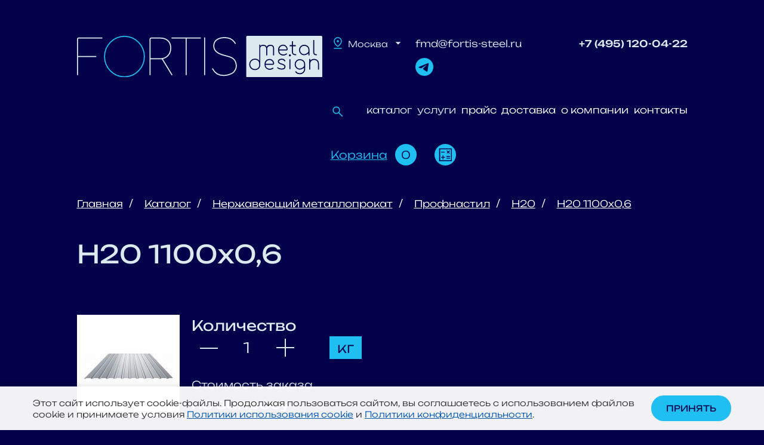

--- FILE ---
content_type: text/html; charset=UTF-8
request_url: https://fortis-steel.ru/produkciya/prod/n20-1100x0-6/
body_size: 16055
content:
<!DOCTYPE html>

<html prefix="og: http://ogp.me/ns#" lang="ru">

<head>
    <meta http-equiv="X-UA-Compatible" content="IE=edge">
    <meta name="viewport" content="width=device-width, initial-scale=1">
    <link rel="icon" href="/favicon.ico" type="image/x-icon">

            <meta name="yandex-verification" content="f7652ccdca042a96">
            <meta name=“msvalidate.01” content=“A23FEFCB0E1D346CF6423D9BBEB423C9”>
    

    <title>
        Н20 1100x0,6: цена, купить с доставкой по региону | Фортис Металл и Дизайн    </title>
    <meta name="description" content="Крупный поставщик металла «Фортис Металл и Дизайн» предлагает купить нержавеющую сталь. На наших складах всегда в наличии н20 1100x0,6 любых размеров (толщина, длина, диаметр) и марок сталей. Услуги обработки, резки, оцинковки металла, закажите прайс-лист на нержавейку по телефону: +7 (495) 120-04-22." />
    <meta property="og:title" content="Н20 1100x0,6: цена, купить с доставкой по региону | Фортис Металл и Дизайн">
    <meta property="og:description" content="Крупный поставщик металла «Фортис Металл и Дизайн» предлагает купить нержавеющую сталь. На наших складах всегда в наличии н20 1100x0,6 любых размеров (толщина, длина, диаметр) и марок сталей. Услуги обработки, резки, оцинковки металла, закажите прайс-лист на нержавейку по телефону: +7 (495) 120-04-22.">
    <meta property="og:image" content="https://fortis-steel.ru/local/templates/fortis2023/img/mmenulogo2023.svg">
    <meta property="og:type" content="article">
    <meta property="og:url" content="https://fortis-steel.ru/produkciya/prod/n20-1100x0-6/">

    <script data-skip-moving="true">(function(w, d, n) {var cl = "bx-core";var ht = d.documentElement;var htc = ht ? ht.className : undefined;if (htc === undefined || htc.indexOf(cl) !== -1){return;}var ua = n.userAgent;if (/(iPad;)|(iPhone;)/i.test(ua)){cl += " bx-ios";}else if (/Windows/i.test(ua)){cl += ' bx-win';}else if (/Macintosh/i.test(ua)){cl += " bx-mac";}else if (/Linux/i.test(ua) && !/Android/i.test(ua)){cl += " bx-linux";}else if (/Android/i.test(ua)){cl += " bx-android";}cl += (/(ipad|iphone|android|mobile|touch)/i.test(ua) ? " bx-touch" : " bx-no-touch");cl += w.devicePixelRatio && w.devicePixelRatio >= 2? " bx-retina": " bx-no-retina";if (/AppleWebKit/.test(ua)){cl += " bx-chrome";}else if (/Opera/.test(ua)){cl += " bx-opera";}else if (/Firefox/.test(ua)){cl += " bx-firefox";}ht.className = htc ? htc + " " + cl : cl;})(window, document, navigator);</script>


<link href="/bitrix/cache/css/s1/fortis2023/page_c58f7846da28834c6e9bb318d7446468/page_c58f7846da28834c6e9bb318d7446468_v1.css?17665059966911" type="text/css"  rel="stylesheet" />
<link href="/bitrix/cache/css/s1/fortis2023/template_920bd12b3702f66694c4c364b88c11f5/template_920bd12b3702f66694c4c364b88c11f5_v1.css?1766505987317061" type="text/css"  data-template-style="true" rel="stylesheet" />
    






<style>.grecaptcha-badge {display: none;}</style>



        	            
    
    
                    <!--AMO VIZIT -->
                        <!-- End AMO VIZIT -->
        <!-- Marquiz script start -->
                <!-- Marquiz script end -->
    

    <!-- Roistat Counter Start -->
        <!-- Roistat Counter End -->
    <!-- BEGIN JIVOSITE INTEGRATION WITH ROISTAT -->
		<!-- END JIVOSITE INTEGRATION WITH ROISTAT -->

    	
	<!-- Yandex.Metrika counter -->
<script data-skip-moving="true">
    (function(m,e,t,r,i,k,a){
        m[i]=m[i]||function(){(m[i].a=m[i].a||[]).push(arguments)};
        m[i].l=1*new Date();
        for (var j = 0; j < document.scripts.length; j++) {if (document.scripts[j].src === r) { return; }}
        k=e.createElement(t),a=e.getElementsByTagName(t)[0],k.async=1,k.src=r,a.parentNode.insertBefore(k,a)
    })(window, document,'script','https://mc.yandex.ru/metrika/tag.js', 'ym');

    ym(35109750, 'init', {webvisor:true, clickmap:true, accurateTrackBounce:true, trackLinks:true});
</script>
<!-- /Yandex.Metrika counter -->

</head>

<body>
    <div id="panel">
            </div>
    <header itemscope itemtype="https://schema.org/WPHeader">

        <meta itemprop="headline" content="Фортис Металл и Дизайн">
        <meta itemprop="description" content="Продажа металлопроката на сайте fortis-steel.ru » сортамент проката: нержавеющий, цветной, оцинкованный. ✔ любые объемы заказа ✔ металлообработка. Звоните: ☎ +7 (495) 120-04-22.">
        <div class="header-back"></div>
        <div class="container header">
            <div class="row justify-content-between">
                                <div class="logo-block col pe-0">
                    <a class="logo-img" href="/">
                        <img class="logo-img-desktop d-none d-lg-block"
                            src="/local/templates/fortis2023/img/logo2023.svg" loading="lazy"  alt="Fortis-steel">
                        <img class="logo-img-mobile d-lg-none" src="/local/templates/fortis2023/img/mlogo2023.svg" loading="lazy"  alt="Fortis-steel">
                    </a>
                </div>
                <div class="menu-block col d-none d-lg-block text-end">
                    <div class="row justify-content-between">
                        <div class="col-3 text-start">
                            <div class="dropdown">
    <button class="dropdown-toggle" type="button" data-bs-toggle="dropdown" aria-expanded="false">
        <span>Москва</span>
    </button>
    <ul class="dropdown-menu city-change">
                            <li class="dropdown-item" data-url="https://spb.fortis-steel.ru">Санкт-Петербург</li>                    <li class="dropdown-item" data-url="https://rostov-na-donu.fortis-steel.ru">Ростов-на-Дону</li>                    <li class="dropdown-item" data-url="https://voronezh.fortis-steel.ru">Воронеж</li>    </ul>
</div>                        </div>
                        <div class="header-email col-5 pe-0 ps-0">
                                                        <a href="mailto:fmd@fortis-steel.ru">
                                fmd@fortis-steel.ru                            </a>
                            <p class="mob-social-menu">
                                <a  href="https://t.me/Fortis_metallbot" target="_blank" rel="nofollow"><img class="footer-wp" src="/local/templates/fortis2023/img/tg.svg" loading="lazy"  width="30" height="30" alt="Fortis-steel"/></a>			                    
                            </p>
                        </div>
                        <div class="header-phone col-4 text-end">
                            <div class="header-phone-item main-phone">
                               <a href="tel:+74951200422">+7 (495) 120-04-22</a>                            </div>
                                                    </div>
                    </div>
                    <div class="row text-end justify-content-between">
                        <div class="header-search col-1 text-start">
                            <a data-bs-toggle="offcanvas" data-bs-target="#offcanvasMenuSearch"><img
                                    src="/local/templates/fortis2023/img/search.svg" loading="lazy" alt="Поиск"></a>
                        </div>
                        <div class="header-menu col-11">
                            <div class="header-menu-list" id="_navigation">
      <div class="header-menu-item current-item">
              <a data-bs-toggle="offcanvas" data-bs-target="#offcanvasMenuCatalog" aria-controls="offcanvasMenuCatalog">каталог</a>
            <meta itemprop="name" content="каталог">
    </div>
      <div class="header-menu-item">
              <a data-bs-toggle="offcanvas" data-bs-target="#offcanvasMenuServices2" aria-controls="offcanvasMenuServices2">услуги</a>
            <meta itemprop="name" content="услуги">
    </div>
      <div class="header-menu-item">
        
        <a href="/prajs/">прайс</a>
            <meta itemprop="name" content="прайс">
    </div>
      <div class="header-menu-item">
        
        <a href="/oplata-i-dostavka/">доставка</a>
            <meta itemprop="name" content="доставка">
    </div>
      <div class="header-menu-item">
        
        <a href="/about/">о компании</a>
            <meta itemprop="name" content="о компании">
    </div>
      <div class="header-menu-item">
        
        <a href="/contacts/">контакты</a>
            <meta itemprop="name" content="контакты">
    </div>
        
</div>
                        </div>
                    </div>
                    <div class="header-cart text-end">
                        <div>
                            <a href="/basket/">
                                <span class="top-basket-name">Корзина</span>
                                <span class="js-top-basket-count">0</span>
                            </a>
                        </div>
                        <div>
                            <a class="topcalc" href="/calc/">
                                <img src="/local/templates/fortis2023/img/calc.svg" loading="lazy" alt="Калькулятор">
                            </a>
                        </div>
                    </div>
                </div>
                                <div class="mobile-cart col d-lg-none">
                    <a href="/basket/">
                        <img src="/local/templates/fortis2023/img/shopping_basket.svg" loading="lazy"  alt="Fortis-steel">
                        <span class="js-mobile-basket-count"></span>
                    </a>
                </div>
                <div class="mobile-menu col d-lg-none">
                    <nav class="navbar navbar-dark">
                        <button class="navbar-toggler" type="button" data-bs-toggle="offcanvas"
                            data-bs-target="#offcanvasNavbar">
                            <span class="navbar-toggler-icon"></span>
                        </button>
                    </nav>
                </div>
            </div>
                        <div class="offcanvas offcanvas-top" tabindex="-1" id="offcanvasMenuCatalog" role="dialog" aria-labelledby="offcanvasMenuCatalog">
    <div class="offcanvas-body">
        <button type="button" class="btn-close btn-back" data-bs-toggle="offcanvas" data-bs-target="#offcanvasNavbar"></button>
        <button type="button" class="btn-close d-none d-lg-block" data-bs-dismiss="offcanvas" aria-label="Закрыть"></button>

                <div class="row justify-content-center safari-padding">
                                  
                          
                            <div class="col-12 col-lg-6 catalog-menu-half"><!-- level 1 -->
                <div class="catalog-menu-title">Металлопрокат</div>
                <div class="row"><!-- level 1 (row) -->

                                                          
             

                                                <div class="col-12 col-lg-8"><!-- level 2 -->
                  <div class="catalog-menu-list-title">
                                          <a href="/produkciya/nerzhavejushhij-metalloprokat/">Нержавеющий прокат</a>
                                        <span>&nbsp;</span>          
                  </div>
                  <div class="catalog-menu-list"><!-- level 2 (catalog-menu-list) -->
                                                          
            
                <div class="catalog-menu-list-item col-6 ">
                                          <a class="catalog-menu-list-link" href="/produkciya/nerzhaveyushchiy-list/">Лист</a>
                                      
                  <meta itemprop="name" content="Лист">
                </div>
                                                          
            
                <div class="catalog-menu-list-item col-6 ">
                                          <a class="catalog-menu-list-link" href="/produkciya/kvadrat-nerzhaveyuschiy/">Квадрат</a>
                                      
                  <meta itemprop="name" content="Квадрат">
                </div>
                                                          
            
                <div class="catalog-menu-list-item col-6 ">
                                          <a class="catalog-menu-list-link" href="/produkciya/nerzhaveyuschaya-truba/">Труба</a>
                                      
                  <meta itemprop="name" content="Труба">
                </div>
                                                          
            
                <div class="catalog-menu-list-item col-6 ">
                                          <a class="catalog-menu-list-link" href="/produkciya/shestigrannik-nerzhaveyuschiy/">Шестигранник</a>
                                      
                  <meta itemprop="name" content="Шестигранник">
                </div>
                                                          
            
                <div class="catalog-menu-list-item col-6 ">
                                          <a class="catalog-menu-list-link" href="/produkciya/polosa-nerzhaveyuschaya/">Полоса</a>
                                      
                  <meta itemprop="name" content="Полоса">
                </div>
                                                          
            
                <div class="catalog-menu-list-item col-6 ">
                                          <a class="catalog-menu-list-link" href="/produkciya/ugolok-nerzhaveyuschiy/">Уголок</a>
                                      
                  <meta itemprop="name" content="Уголок">
                </div>
                                                          
            
                <div class="catalog-menu-list-item col-6 ">
                                          <a class="catalog-menu-list-link" href="/produkciya/krug-nerzhaveyuschiy/">Круг</a>
                                      
                  <meta itemprop="name" content="Круг">
                </div>
                                                          
            
                <div class="catalog-menu-list-item col-6 ">
                                          <a class="catalog-menu-list-link" href="/produkciya/nerzhaveyushchiy-profnastil/">Профнастил</a>
                                      
                  <meta itemprop="name" content="Профнастил">
                </div>
                                                          
             

                                </div></div>                <div class="col-12 col-lg-4"><!-- level 2 -->
                  <div class="catalog-menu-list-title">
                                          <a href="/produkciya/otsinkovannyy-prokat/">Оцинкованный прокат</a>
                                        <span>&nbsp;</span>          
                  </div>
                  <div class="catalog-menu-list"><!-- level 2 (catalog-menu-list) -->
                                                          
            
                <div class="catalog-menu-list-item col-12 ">
                                          <a class="catalog-menu-list-link" href="/produkciya/list-otsinkovannyy/">Лист</a>
                                      
                  <meta itemprop="name" content="Лист">
                </div>
                                                          
            
                <div class="catalog-menu-list-item col-12 ">
                                          <a class="catalog-menu-list-link" href="/produkciya/otsinkovannyy-list-v-rulonakh/">Рулон</a>
                                      
                  <meta itemprop="name" content="Рулон">
                </div>
                                                          
            
                <div class="catalog-menu-list-item col-12 ">
                                          <a class="catalog-menu-list-link" href="/produkciya/polimernyy-list/">Лист с ПП</a>
                                      
                  <meta itemprop="name" content="Лист с ПП">
                </div>
                                                          
            
                <div class="catalog-menu-list-item col-12 ">
                                          <a class="catalog-menu-list-link" href="/produkciya/otsinkovannyy-prokat/">Весь ассортимент</a>
                                      
                  <meta itemprop="name" content="Весь ассортимент">
                </div>
                                                          
             

                                </div></div>                <div class="col-12 col-lg-8"><!-- level 2 -->
                  <div class="catalog-menu-list-title">
                                          <a href="/produkciya/alyuminievyy-prokat/">Алюминиевый прокат</a>
                                        <span>&nbsp;</span>          
                  </div>
                  <div class="catalog-menu-list"><!-- level 2 (catalog-menu-list) -->
                                                          
            
                <div class="catalog-menu-list-item col-6 ">
                                          <a class="catalog-menu-list-link" href="/produkciya/alyuminievyy-list/">Лист</a>
                                      
                  <meta itemprop="name" content="Лист">
                </div>
                                                          
            
                <div class="catalog-menu-list-item col-6 ">
                                          <a class="catalog-menu-list-link" href="/produkciya/alyuminievyy-profnastil/">Профнастил</a>
                                      
                  <meta itemprop="name" content="Профнастил">
                </div>
                                                          
            
                <div class="catalog-menu-list-item col-6 ">
                                          <a class="catalog-menu-list-link" href="/produkciya/truby-alyuminievye/">Труба</a>
                                      
                  <meta itemprop="name" content="Труба">
                </div>
                                                          
            
                <div class="catalog-menu-list-item col-6 ">
                                          <a class="catalog-menu-list-link" href="/produkciya/prutok-alyuminievyy/">Пруток</a>
                                      
                  <meta itemprop="name" content="Пруток">
                </div>
                                                          
            
                <div class="catalog-menu-list-item col-6 ">
                                          <a class="catalog-menu-list-link" href="/produkciya/alyuminievyy-rulon/">Рулон</a>
                                      
                  <meta itemprop="name" content="Рулон">
                </div>
                                                          
            
                <div class="catalog-menu-list-item col-6 ">
                                          <a class="catalog-menu-list-link" href="/produkciya/tavr-alyuminievyy/">Тавр</a>
                                      
                  <meta itemprop="name" content="Тавр">
                </div>
                                                          
            
                <div class="catalog-menu-list-item col-6 ">
                                          <a class="catalog-menu-list-link" href="/produkciya/alyuminievyy-ugolok/">Уголок</a>
                                      
                  <meta itemprop="name" content="Уголок">
                </div>
                                                          
            
                <div class="catalog-menu-list-item col-6 ">
                                          <a class="catalog-menu-list-link" href="/produkciya/polosa-alyuminievaya/">Полоса</a>
                                      
                  <meta itemprop="name" content="Полоса">
                </div>
                                                          
            
                <div class="catalog-menu-list-item col-6 ">
                                          <a class="catalog-menu-list-link" href="/produkciya/alyuminievyy-prokat/">Весь ассортимент</a>
                                      
                  <meta itemprop="name" content="Весь ассортимент">
                </div>
                                                          
             

                                </div></div>                <div class="col-12 col-lg-4"><!-- level 2 -->
                  <div class="catalog-menu-list-title">
                                          <a href="/produkciya/cvetnoj-metalloprokat/">Цветной прокат</a>
                                        <span>&nbsp;</span>          
                  </div>
                  <div class="catalog-menu-list"><!-- level 2 (catalog-menu-list) -->
                                                          
            
                <div class="catalog-menu-list-item col-12 ">
                                          <a class="catalog-menu-list-link" href="/produkciya/mednyy-prokat/">Медный</a>
                                      
                  <meta itemprop="name" content="Медный">
                </div>
                                                          
            
                <div class="catalog-menu-list-item col-12 ">
                                          <a class="catalog-menu-list-link" href="/produkciya/latunnyy-prokat/">Латунный</a>
                                      
                  <meta itemprop="name" content="Латунный">
                </div>
                                                          
            
                <div class="catalog-menu-list-item col-12 ">
                                          <a class="catalog-menu-list-link" href="/produkciya/bronzovyy-prokat/">Бронзовый</a>
                                      
                  <meta itemprop="name" content="Бронзовый">
                </div>
                                                          
            
                <div class="catalog-menu-list-item col-12 ">
                                          <a class="catalog-menu-list-link" href="/produkciya/titanovyy-prokat/">Титановый</a>
                                      
                  <meta itemprop="name" content="Титановый">
                </div>
                                                          
                          
              </div></div></div></div>              <div class="col-12 col-lg-6 catalog-menu-half"><!-- level 1 -->
                <div class="catalog-menu-title">Фасады и отделка</div>
                <div class="row"><!-- level 1 (row) -->

                                                          
             

                                                <div class="col-12 col-lg-6"><!-- level 2 -->
                  <div class="catalog-menu-list-title">
                                          <a href="/produkciya/fasady/">Фасады</a>
                                        <span>&nbsp;</span>          
                  </div>
                  <div class="catalog-menu-list"><!-- level 2 (catalog-menu-list) -->
                                                          
            
                <div class="catalog-menu-list-item col-12 ">
                                          <a class="catalog-menu-list-link" href="/produkciya/alyuminievye-kompozitnye-paneli/">АКП</a>
                                      
                  <meta itemprop="name" content="АКП">
                </div>
                                                          
            
                <div class="catalog-menu-list-item col-12 ">
                                          <a class="catalog-menu-list-link" href="/produkciya/alyuminievye-fasadnye-kassety/">Алюминиевые кассеты</a>
                                      
                  <meta itemprop="name" content="Алюминиевые кассеты">
                </div>
                                                          
            
                <div class="catalog-menu-list-item col-12 ">
                                          <a class="catalog-menu-list-link" href="/produkciya/nerzhaveyushchie-fasadnye-kassety/">Нержавеющие кассеты</a>
                                      
                  <meta itemprop="name" content="Нержавеющие кассеты">
                </div>
                                                          
            
                <div class="catalog-menu-list-item col-12 ">
                                          <a class="catalog-menu-list-link" href="/produkciya/otsinkovannye-fasadnye-kassety/">Оцинкованные кассеты</a>
                                      
                  <meta itemprop="name" content="Оцинкованные кассеты">
                </div>
                                                          
            
                <div class="catalog-menu-list-item col-12 ">
                                          <a class="catalog-menu-list-link" href="/produkciya/alyuminievaya-podsistema-dlya-ventiliruemogo-fasada/">Подсистемы для фасадов</a>
                                      
                  <meta itemprop="name" content="Подсистемы для фасадов">
                </div>
                                                          
            
                <div class="catalog-menu-list-item col-12 ">
                                          <a class="catalog-menu-list-link" href="/produkciya/dobornye-elementy/">Доборные элементы</a>
                                      
                  <meta itemprop="name" content="Доборные элементы">
                </div>
                                                          
            
                <div class="catalog-menu-list-item col-12 ">
                                          <a class="catalog-menu-list-link" href="/produkciya/perfopaneli/">Перфопанели</a>
                                      
                  <meta itemprop="name" content="Перфопанели">
                </div>
                                                          
             

                                </div></div>                <div class="col-12 col-lg-6"><!-- level 2 -->
                  <div class="catalog-menu-list-title">
                                          Потолки                                        <span>&nbsp;</span>          
                  </div>
                  <div class="catalog-menu-list"><!-- level 2 (catalog-menu-list) -->
                                                          
            
                <div class="catalog-menu-list-item col-12 ">
                                          <a class="catalog-menu-list-link" href="/produkciya/potolki_reechnye/">Реечные потолки</a>
                                      
                  <meta itemprop="name" content="Реечные потолки">
                </div>
                                                          
            
                <div class="catalog-menu-list-item col-12 ">
                                          <span class="catalog-menu-list-link">Кассетные потолки</span>
                                      
                  <meta itemprop="name" content="Кассетные потолки">
                </div>
                                                          
            
                <div class="catalog-menu-list-item col-12 ">
                                          <span class="catalog-menu-list-link">Коридорные потолки</span>
                                      
                  <meta itemprop="name" content="Коридорные потолки">
                </div>
                                                          
            
                <div class="catalog-menu-list-item col-12 ">
                                          <span class="catalog-menu-list-link">Подсистемы для потолков</span>
                                      
                  <meta itemprop="name" content="Подсистемы для потолков">
                </div>
                                                          
             

                                </div></div>                <div class="col-12 col-lg-4"><!-- level 2 -->
                  <div class="catalog-menu-list-title">
                                          <a href="/produkciya/prosechno-vytjazhnoj-list/">ПВ лист</a>
                                        <span>&nbsp;</span>          
                  </div>
                  <div class="catalog-menu-list"><!-- level 2 (catalog-menu-list) -->
                                                          
            
                <div class="catalog-menu-list-item col-12 ">
                                          <a class="catalog-menu-list-link" href="/produkciya/prosechno-vytjazhnoj-list-nerzhavejushhij/">Нержавеющий</a>
                                      
                  <meta itemprop="name" content="Нержавеющий">
                </div>
                                                          
            
                <div class="catalog-menu-list-item col-12 ">
                                          <a class="catalog-menu-list-link" href="/produkciya/prosechno-vytyazhnoy-list-stalnoy/">Стальной</a>
                                      
                  <meta itemprop="name" content="Стальной">
                </div>
                                                          
            
                <div class="catalog-menu-list-item col-12 ">
                                          <span class="catalog-menu-list-link">Алюминиевый</span>
                                      
                  <meta itemprop="name" content="Алюминиевый">
                </div>
                                                          
             

                                </div></div>                <div class="col-12 col-lg-4"><!-- level 2 -->
                  <div class="catalog-menu-list-title">
                                          <a href="/produkciya/list-riflenyy/">Рифленый лист</a>
                                        <span>&nbsp;</span>          
                  </div>
                  <div class="catalog-menu-list"><!-- level 2 (catalog-menu-list) -->
                                                          
            
                <div class="catalog-menu-list-item col-12 ">
                                          <a class="catalog-menu-list-link" href="/produkciya/list-nerzhaveyuschiy-riflenyy/">Нержавеющий</a>
                                      
                  <meta itemprop="name" content="Нержавеющий">
                </div>
                                                          
            
                <div class="catalog-menu-list-item col-12 ">
                                          <a class="catalog-menu-list-link" href="/produkciya/stalnoy-riflyenyy-list/">Стальной</a>
                                      
                  <meta itemprop="name" content="Стальной">
                </div>
                                                          
            
                <div class="catalog-menu-list-item col-12 ">
                                          <a class="catalog-menu-list-link" href="/produkciya/alyuminievyy-list-riflenyy/">Алюминиевый</a>
                                      
                  <meta itemprop="name" content="Алюминиевый">
                </div>
                                                          
             

                                </div></div>                <div class="col-12 col-lg-4"><!-- level 2 -->
                  <div class="catalog-menu-list-title">
                                          <a href="/produkciya/perforirovannyj_list/">Перфолист</a>
                                        <span>&nbsp;</span>          
                  </div>
                  <div class="catalog-menu-list"><!-- level 2 (catalog-menu-list) -->
                                                          
            
                <div class="catalog-menu-list-item col-12 ">
                                          <a class="catalog-menu-list-link" href="/produkciya/nerzhaveyushchiy-perforirovannyy-list/">Нержавеющий</a>
                                      
                  <meta itemprop="name" content="Нержавеющий">
                </div>
                                                          
            
                <div class="catalog-menu-list-item col-12 ">
                                          <a class="catalog-menu-list-link" href="/produkciya/stalnoy-perforirovannyy-list/">Стальной</a>
                                      
                  <meta itemprop="name" content="Стальной">
                </div>
                                                          
            
                <div class="catalog-menu-list-item col-12 ">
                                          <a class="catalog-menu-list-link" href="/produkciya/alyuminievyy-perforirovannyy-list/">Алюминиевый</a>
                                      
                  <meta itemprop="name" content="Алюминиевый">
                </div>
                                                      </div><!-- level 2 (catalog-menu-list) -->
                </div><!-- level 2 -->
              </div><!-- level 1 (row) -->
            </div><!-- level 1 -->
        </div>
    </div>
</div>



        </div>
    </header>
    <div id="headerfixed">
        <div class="container header">
            <div class="row justify-content-between">
                <div class="logo-block col">
                    <a class="logo-img" href="/">
                        <img class="logo-img-desktop" src="/local/templates/fortis2023/img/logo2023.svg" loading="lazy"  alt="Fortis-steel">
                    </a>
                </div>
                <div class="nav-block col">
                    <div class="header-menu-list">
                        <div class="header-menu-item catalog-item">
                            <a data-bs-toggle="offcanvas" data-bs-target="#offcanvasMenuCatalog"
                                aria-controls="offcanvasMenuCatalog">каталог</a>
                        </div>
                        <div class="header-menu-item">
                            <a href="/contacts/">контакты</a>
                        </div>
                    </div>
                </div>
                <div class="header-phone col text-end">
                    <div class="header-phone-item main-phone">
                    <span class="social-header">                    <a href="tel:+74951200422">+7 (495) 120-04-22</a>                    <span>
                        <a href="https://t.me/Fortis_metallbot" target="_blank" rel="nofollow"><img class="footer-wp" src="/local/templates/fortis2023/img/tg.svg" loading="lazy"  width="30" height="30" alt="Fortis-steel"/></a>
                    </span>                    
                    </span>
                    </div>                    
                </div>
                <div class="basket-block col">
                    <div class="header-cart text-end">
                        <div>
                            <a href="/basket/">
                                <span class="top-basket-name">Корзина</span>
                                <span class="js-top-basket-count">0</span>
                            </a>
                        </div>
                    </div>
                </div>
                <div class="menu-btn-block col">
                    <a class="menu-btn" data-bs-toggle="offcanvas" data-bs-target="#offcanvasNavbar">
                    </a>
                </div>
            </div>
        </div>
    </div>
            <div class="container">
            <ol class="breadcrumb" id="navibar" itemscope itemtype="https://schema.org/BreadcrumbList"><li itemprop="itemListElement" itemscope itemtype="https://schema.org/ListItem">
		<a href="/" title="Главная" itemprop="item">
			Главная
		</a>
		<meta itemprop="name" content="Главная" /><meta itemprop="position" content="1" />
	</li><li itemprop="itemListElement" itemscope itemtype="https://schema.org/ListItem">
		<a href="/produkciya/" title="Каталог" itemprop="item">
			Каталог
		</a>
		<meta itemprop="name" content="Каталог" /><meta itemprop="position" content="2" />
	</li><li itemprop="itemListElement" itemscope itemtype="https://schema.org/ListItem">
		<a href="/produkciya/nerzhavejushhij-metalloprokat/" title="Нержавеющий металлопрокат" itemprop="item">
			Нержавеющий металлопрокат
		</a>
		<meta itemprop="name" content="Нержавеющий металлопрокат" /><meta itemprop="position" content="3" />
	</li><li itemprop="itemListElement" itemscope itemtype="https://schema.org/ListItem">
		<a href="/produkciya/nerzhaveyushchiy-profnastil/" title="Профнастил
" itemprop="item">
			Профнастил

		</a>
		<meta itemprop="name" content="Профнастил
" /><meta itemprop="position" content="4" />
	</li><li itemprop="itemListElement" itemscope itemtype="https://schema.org/ListItem">
		<a href="/produkciya/n20/" title="Н20
" itemprop="item">
			Н20

		</a>
		<meta itemprop="name" content="Н20
" /><meta itemprop="position" content="5" />
	</li><li itemprop="itemListElement" itemscope itemtype="https://schema.org/ListItem">
		<a href="" title="Н20 1100x0,6" itemprop="item">
			Н20 1100x0,6
		</a>
		<meta itemprop="name" content="Н20 1100x0,6" /><meta itemprop="position" content="6" />
	</li></ol>                        <div class="page-h1">
                <h1>Н20 1100x0,6</h1>                            </div>    
        </div>
    
<div class="container">
	<div class="bx_item_detail" id="bx_117848907_17254" itemscope itemtype="http://schema.org/Product">
    <meta itemprop="name" content="Н20 1100x0,6">
    <meta itemprop="brand" content="Фортис Металл и Дизайн" />
    <meta itemprop="description" content="Купить металлопрокат в Москве по цене от 6 руб. от поставщика Фортис. Мы предлагаем качественный металлопрокат по ГОСТу, без дефектов и коррозии. Мы осуществляем доставку на следующий день после оплаты заказа вне зависимости от объема. При заказе проката от 1 тонны скидка на доставку 50%!">
        

    <div class="bx_item_container">
        <div class="bx_lt">
                            
                <img id="bx_117848907_17254_pict" src="/upload/iblock/404/0999.jpg" loading="lazy"  alt="" title="" itemprop="image">
                    </div>
        <div class="bx_rt">
            <div class="item_price" itemprop="offers" itemscope itemtype="http://schema.org/Offer">
                <meta itemprop="priceCurrency" content="RUB" />
                <meta itemprop="price" content="0">
                <link itemprop="availability" href="https://schema.org/InStock" />
                <meta itemprop="priceValidUntil" content="2029-12-31">
                <link itemprop="url" href="/produkciya/prod/n20-1100x0-6/" />
                                <div class="item_current_price" id="bx_117848907_17254_price">
                                        <div class="item_quantity_title">Количество</div>
                    <div class="item_quantity_block">
                        <div class="qty-measure">				
                            <button class="qty-btn qty-change-btn down"><img src="/local/templates/fortis2023/img/qnt_minus.svg" loading="lazy"  alt="minus"></button>
                            <input type="text" class="qty qty_17254 multi" 
                                value="1"
                                data-id="17254">
                            <button class="qty-btn qty-change-btn up"><img src="/local/templates/fortis2023/img/qnt_plus.svg" loading="lazy"  alt="plus"></button>             
                        </div> 

                                                    <div class="qty-measure-btn active" 
                                data-id="17254" 
                                data-measure="PRICE_KG" 
                                data-price="0">кг</div>
                        
                    </div>
                    <div class="item_cost_title">Стоимость заказа</div>
                    <div class="item_cost_block">
                        по запросу                    </div>
                    <div class="item_buy_btn">
                        <button class="btn btn-up btn-cart cstmAdd2Basket"    
                            id="cstmAdd2Basket_17254"
                            data-elid="17254"
                            data-id="17254" 
                            data-quantity="1"
                            data-price="0"
                            data-measure="PRICE_KG"
                            data-name="Н20 1100x0,6"
                            data-color="0"
                            >В корзину                        </button>
                    </div>
                </div>
            </div>

                            <div class="item_info_section">
                                            <table>
                                                                                        <tr>
                                <td>Наличие: </td>
                                <td>		<div class="vspl-nal" data-title="По запросу">
			<ul class="section-table_available section-table_available--red">
				<li></li>
				<li></li>
			</ul>
		</div>
	</td></tr>                                <tr>
                                <td>Марка: </td>
                                <td>AISI 430, AISI 304, AISI 321, 08х17Т, 08Х18Н10, 08(12)Х18Н10Т</td></tr>                                <tr>
                                <td>Толщина, мм: </td>
                                <td>0.6</td></tr>                                <tr>
                                <td>Ширина, мм: </td>
                                <td>1100</td></tr>                                <tr>
                                <td>Тип поверхности: </td>
                                <td>профилированный</td></tr>                                                    </table>
                                        </div>
                         
        </div>
    </div>
    <p class="minsum-element">Минимальная сумма заказа - 50 000 руб.</p>
            <div class="item_detail_text">
            <p>Фортис Металл и Дизайн &#9658; в наличии н20 1100x0,6.</p>
			<div class='h1'>7&nbsp;причин работать с&nbsp;нами</div>
			<div class='row features-list'>
				<div class='col-12 col-lg-6 feature-item'>
					<div class='feature-num'>01</div>
					<div class='feature-text'><span>Накопительные скидки до&nbsp;7%</span></div>		 
				</div>
				<div class='col-12 col-lg-6 feature-item'>
					<div class='feature-num'>02</div>
					<div class='feature-text'><span>Ассортимент продукции&nbsp;&mdash; свыше 3000 позиций</span></div>		 
				</div>
				<div class='col-12 col-lg-6 feature-item'>
					<div class='feature-num'>03</div>
					<div class='feature-text'><span>Доставка с&nbsp;момента оплаты не&nbsp;более 2-х раб. дней</span></div>		 
				</div>
				<div class='col-12 col-lg-6 feature-item'>
					<div class='feature-num'>04</div>
					<div class='feature-text'><span>Индивидуальная отсрочка оплаты</span></div>		 
				</div>
				<div class='col-12 col-lg-6 feature-item'>
					<div class='feature-num'>05</div>
					<div class='feature-text'><span>Доставка по&nbsp;всей России</span></div>		 
				</div>
				<div class='col-12 col-lg-6 feature-item'>
					<div class='feature-num'>06</div>
					<div class='feature-text'><span>Работаем с&nbsp;юридическими и&nbsp;физическими лицами</span></div>		 
				</div>
				<div class='col-12 col-lg-6 feature-item'>
					<div class='feature-num'>07</div>
					<div class='feature-text'><span>У&nbsp;нас нет ограничений по&nbsp;объему заказа</span></div>		 
				</div>
			</div>
			<p><strong>Звоните по&nbsp;номеру: +7 (495) 120-04-22</strong>, чтобы уточнить наличие товара и&nbsp;заказать доставку!</p>        </div>
        
</div>	</div>
<div class="container recommended">
	<div class="h1">С этим товаром часто покупают:</div>
	<div class="rec-list content-block">
			
			<div class="rec-item">
				<a href="/produkciya/prod/plita-amg6-18h1200h3000/">
					<div class="rec-item-img">
						<img src="/upload/resize_cache/iblock/8f5/195_130_1/1162.jpg" loading="lazy"  alt="">
					</div>
					<div class="rec-item-name">Алюминиевая плита АМГ6 18х1200х3000</div>
				</a>
			</div>
			
			<div class="rec-item">
				<a href="/produkciya/prod/zaglushka-dn-32-42-4-pn-40/">
					<div class="rec-item-img">
						<img src="/upload/resize_cache/iblock/7bd/195_130_1/001.jpg" loading="lazy"  alt="Фланцевая заглушка PN 16 DN32 сталь AISI 304">
					</div>
					<div class="rec-item-name">Фланцевая заглушка PN 16 DN32 сталь AISI 304</div>
				</a>
			</div>
			
			<div class="rec-item">
				<a href="/produkciya/prod/vt-1-0-25-680-1510-2620-3160-49-9/">
					<div class="rec-item-img">
						<img src="/upload/resize_cache/iblock/8b0/195_130_1/1087.jpg" loading="lazy"  alt="">
					</div>
					<div class="rec-item-name">Титановый пруток ВТ 1-0 25 680, 1510, 2620-3160 49,9</div>
				</a>
			</div>
			
			<div class="rec-item">
				<a href="/produkciya/prod/plita-d16t-25h1200h3000/">
					<div class="rec-item-img">
						<img src="/upload/resize_cache/iblock/a1d/195_130_1/1162.jpg" loading="lazy"  alt="">
					</div>
					<div class="rec-item-name">Алюминиевая плита Д16т 25х1200х3000</div>
				</a>
			</div>
			</div>
</div><div class="container add-serv-block mt-180">
	<div class="h1">Дополнительные услуги</div>	
	<div class="add-serv-list content-block">
		<div class="add-serv-item">
            <a href="/uslugi/rezka_metalla/">
                <div class="add-serv-item-logo" style="background-image: url(/local/templates/fortis2023/img/rezka.svg);"></div>
                <div class="add-serv-item-text">Резка</div>
            </a>
        </div>
        <div class="add-serv-item">
            <a href="/uslugi/anodirovanie/">
                <div class="add-serv-item-logo" style="background-image: url(/local/templates/fortis2023/img/bolt.svg);"></div>
                <div class="add-serv-item-text">Анодирование</div>
            </a>            
        </div>
        <div class="add-serv-item">
            <a href="/uslugi/tsinkovanie-chernogo-metalloprokata/">
                <div class="add-serv-item-logo" style="background-image: url(/local/templates/fortis2023/img/zn.svg);"></div>
            <div class="add-serv-item-text">Цинкование</div>
            </a>            
        </div>
        <div class="add-serv-item">
            <a href="/uslugi/metalloizdeliya-po-individualnym-chertezham/">
                <div class="add-serv-item-logo" style="background-image: url(/local/templates/fortis2023/img/architecture.svg);"></div>
                <div class="add-serv-item-text">Металлоизделия по чертежам</div>
            </a>            	
        </div>
        <div class="add-serv-item">
            <a href="/uslugi/okrashennyi-alyuminii/">
                <div class="add-serv-item-logo" style="background-image: url(/local/templates/fortis2023/img/format_paint.svg);"></div>
            <div class="add-serv-item-text">Окрашивание алюминия</div>
            </a>            	
        </div>
	</div>    
</div><footer itemscope itemtype="http://schema.org/WPFooter" >
	<meta itemprop="copyrightYear" content="2010 – 2026">
	<div class="container">
		<div class="row">
			<div class="logo-block col-12 col-lg-4">
				<a class="logo-img" href="/">
					<img class="logo-img-desktop" src="/local/templates/fortis2023/img/footer_logo2023.svg" loading="lazy"  alt="Fortis-steel">
				</a>
				<a class="btn" data-bs-toggle="modal" data-bs-target="#reqprice"
					onclick="ga('send', 'event', 'forma', 'price'); yaCounter35109750.reachGoal('price_otkryt'); return true;">Оставить
					заявку</a>
			</div>
			<div class="menu-block col-12 col-lg-5">
				<div class="bottom-menu col-12 col-lg-6">
	
		<div class="bottom-menu-item">
						
				<a href="/produkciya/" class="selected">каталог</a>
					</div>

	
		<div class="bottom-menu-item">
							<a href="/uslugi/">услуги</a>
					</div>

	
		<div class="bottom-menu-item">
							<a href="/prajs/">прайс</a>
					</div>

	
		<div class="bottom-menu-item">
							<a href="/contacts/">контакты</a>
					</div>

	
		<div class="bottom-menu-item">
							<a href="/oplata-i-dostavka/">оплата и доставка</a>
					</div>

	
		<div class="bottom-menu-item">
							<a href="/stati/">статьи</a>
					</div>

				</div><div class="bottom-menu col-12 col-lg-6">
		
		<div class="bottom-menu-item">
							<a href="/about/">о компании</a>
					</div>

	
		<div class="bottom-menu-item">
							<a href="/otzivy/">отзывы</a>
					</div>

	
		<div class="bottom-menu-item">
							<a href="/about/faq/">вопросы и ответы</a>
					</div>

	
		<div class="bottom-menu-item">
							<a href="/policy/">политика конфиденциальности</a>
					</div>

	
		<div class="bottom-menu-item">
							<a href="/sitemap/">карта сайта</a>
					</div>

	
		<div class="bottom-menu-item">
							<a href="/klientskaya-podderzhka/">клиентская поддержка</a>
					</div>

		
</div>
			</div>
			<div class="contacts-block col-12 col-lg-3">
				<div class="bottom-phone text-end">
					<div class="bottom-phone-item main-phone">
						<a href="tel:+74951200422">+7 (495) 120-04-22</a>					</div>
									</div>
				<div class="bottom-email text-end">
					<a href="mailto:fmd@fortis-steel.ru">
						fmd@fortis-steel.ru					</a>
									</div>
				<div class="bottom-social text-end">
					<span><a class="social-footer" href="https://t.me/Fortis_metallbot?roistat_visit=2824316" target="_blank" rel="nofollow"><img class="footer-wp" alt="Fortis-steel" src="/local/templates/fortis2023/img/tg-foot.svg" loading="lazy" width="30" height="30"></a></span>					
					<span><a class="social-footer" target="_blank" href="https://vk.com/club158919452?roistat_visit=1776955"><img class="footer-wp" src="/local/templates/fortis2023/img/vk-foot.svg" loading="lazy" alt="Fortis-steel" width="30" height="30"></a></span>
					<span><a class="social-footer dzen" target="_blank" href="https://zen.yandex.ru/id/60c99f0025c3980261b91b10?roistat_visit=1776955"><img class="footer-wp" alt="Fortis-steel" src="/local/templates/fortis2023/img/dz-foot.svg" loading="lazy" width="30" height="30"></a></span>
				</div>
			</div>
		</div>
	</div>
</footer>

<div class="cookie-notice" id="cookieNotice">
  <div class="cookie-notice__content">
    <p>Этот сайт использует cookie-файлы. Продолжая пользоваться сайтом, вы соглашаетесь с использованием файлов cookie и принимаете условия <a href="/cookies/">Политики использования cookie</a> и <a href="/policy/">Политики конфиденциальности</a>.</p>
    <button class="cookie-notice__close" onclick="acceptCookies()">Принять</button>
  </div>
</div>

	<script type="application/ld+json">
		{
			"@context" : "http://schema.org",
			"@type" : "LocalBusiness",
			"name" : "«ФОРТИС МЕТАЛЛ И ДИЗАЙН»",
			"image" : "https://fortis-steel.ru/local/templates/fortis2023/img/mmenulogo2023.svg",
			"telephone" : "+7 (495) 120-04-22",
			"email" : "fmd@fortis-steel.ru",
			"address" : {
				"@type" : "PostalAddress",
				"streetAddress" : "Московская область, г. Пушкино ул. Заводская, д. 20 стр. 1",
				"addressLocality" : "Москва",
				"addressCountry" : "Россия",
				"postalCode" : "141206"
			},
			"openingHoursSpecification" : [ {
				"@type" : "OpeningHoursSpecification",
				"dayOfWeek" : {
				"@type" : "DayOfWeek",
				"name" : "Пн-Пт"
				}
			}, {
				"@type" : "OpeningHoursSpecification",
				"dayOfWeek" : {
				"@type" : "DayOfWeek",
				"name" : "Сб"
				}
			} ]
		}
	</script>
	<div class="basket-add-block">
	<div>
		<span>В корзину добавлен товар </span>
		<span id="basket-add-name">-</span>
	</div>	
	<a href="/basket/">Перейти в корзину</a>
	<div class="basket-add-bg"></div>			
</div>

<div class="modal fade" id="ask_question" tabindex="-1" role="dialog">
	<div class="modal-dialog" role="document">
		<div class="modal-content">
			<div class="modal-body">
				<button type="button" class="btn-close" data-bs-dismiss="modal" aria-label="Закрыть"><span aria-hidden="true">&nbsp;</span></button>
				<div id="comp_bf1d69c0a1268d6b407f4c101123bbfa">
    

				
<form name="SIMPLE_FORM_2" action="/produkciya/prod/n20-1100x0-6/" method="POST" enctype="multipart/form-data"><input type="hidden" name="bxajaxid" id="bxajaxid_bf1d69c0a1268d6b407f4c101123bbfa_8BACKi" value="bf1d69c0a1268d6b407f4c101123bbfa" /><input type="hidden" name="AJAX_CALL" value="Y" /><input type="hidden" name="sessid" id="sessid" value="76470bf10a213cf5738190709ea72d7a" /><input type="hidden" name="WEB_FORM_ID" value="2" />
		<div class="order-form form-wrap">
			<div class="order-title" id="orderLabel-2">
				Задать вопрос			</div>
			
			
																								<div class="form-field brd-bottom">
																																			<input type="text" placeholder="Ваше имя" name="form_text_23" value="">						</div>
					
																								<div class="form-field brd-bottom">
																																			<input type="text" placeholder="Телефон" name="form_text_27" value="">						</div>
					
																								<div class="form-field brd-bottom">
																																			<textarea name="form_textarea_43" cols="40" rows="5" placeholder="Вопрос" ></textarea>						</div>
					<input type="hidden"  name="form_hidden_66" value="" />
																								<div class="form-field brd-bottom">
																																			<input type="text" class="-off js-source-form" name="form_text_85" value="">						</div>
					
						<div class="form-field row"><div class="col checkboxes"><input type="checkbox" checked required id="45" name="form_checkbox_policy[]" value="45"><label for="45"> </label></div><div class="col checkboxes-label">Согласен с <a href="/policy/" target="_blank">Политикой конфиденциальности</a></div></div>			<!-- reCaptcha v.3 -->
			<input type="hidden" name="recaptcha_token" value="">
			<div class="form-field order-submit">
								<input type="submit" class="btn btn-up" 					name="web_form_submit"
					value="Отправить" onclick="this.form.recaptcha_token.value = window.recaptcha.getToken()" />
			</div>
		</div>

		</form>			</div>			</div>
		</div>
	</div>
</div>

<div class="modal fade" id="reqprice" tabindex="-1" role="dialog" aria-hidden="true">
	<div class="modal-dialog">
		<div class="modal-content">
			<div class="modal-body">
				<button type="button" class="btn-close" data-bs-dismiss="modal" aria-label="Закрыть"><span aria-hidden="true">&nbsp;</span></button>

				<div id="comp_5f9eb44ed7912118688ec11f43b1c3d7">
    

				
<form name="PRICE" action="/produkciya/prod/n20-1100x0-6/" method="POST" enctype="multipart/form-data"><input type="hidden" name="bxajaxid" id="bxajaxid_5f9eb44ed7912118688ec11f43b1c3d7_Ar8Szp" value="5f9eb44ed7912118688ec11f43b1c3d7" /><input type="hidden" name="AJAX_CALL" value="Y" /><input type="hidden" name="sessid" id="sessid_1" value="76470bf10a213cf5738190709ea72d7a" /><input type="hidden" name="WEB_FORM_ID" value="6" />
		<div class="order-form form-wrap">
			<div class="order-title" id="orderLabel-6">
				Отправить заявку на расчет			</div>
			
			
																								<div class="form-field brd-bottom">
																																			<input type="text" placeholder="Ваше имя" name="form_text_71" value="">						</div>
					
																								<div class="form-field brd-bottom">
																																			<input type="text" placeholder="E-mail" name="form_email_72" value="" size="10" />						</div>
					
																								<div class="form-field brd-bottom">
																																			<input type="text" placeholder="Телефон" name="form_text_73" value="">						</div>
					
																								<div class="form-field brd-bottom">
																																			<select  class="inputselect"  name="form_dropdown_PROD" id="form_dropdown_PROD"><option value="81">Выберите металл</option><option value="74">нержавейка</option><option value="75">алюминий</option><option value="76">медь</option><option value="77">латунь</option><option value="78">бронза</option><option value="79">титан</option></select>						</div>
					
																								<div class="form-field brd-bottom">
																																			<textarea name="form_textarea_90" cols="40" rows="5" placeholder="Комментарий" ></textarea>						</div>
					
																								<div class="form-field brd-bottom">
															<span>Прикрепите техзадание или список товаров для расчета</span>
																																			 <input name="form_file_91"  class="inputfile"   size="10" type="file" /><span class="bx-input-file-desc"></span>						</div>
					
																								<div class="form-field brd-bottom">
																																			<input type="text" class="-off js-source-form" name="form_text_89" value="">						</div>
					
						<div class="form-field row"><div class="col checkboxes"><input type="checkbox" checked required id="80" name="form_checkbox_policy[]" value="80"><label for="80"> </label></div><div class="col checkboxes-label">Согласен с <a href="/policy/" target="_blank">Политикой конфиденциальности</a></div></div>			<!-- reCaptcha v.3 -->
			<input type="hidden" name="recaptcha_token" value="">
			<div class="form-field order-submit">
									<input type="hidden" name="web_form_apply" value="Y" />
								<input type="submit" class="btn btn-up" 					name="web_form_submit"
					value="Отправить" onclick="this.form.recaptcha_token.value = window.recaptcha.getToken()" />
			</div>
		</div>

		</form>			</div>			</div>
		</div>
	</div>
</div>
<div class="offcanvas offcanvas-top" tabindex="-1" id="offcanvasMenuSearch" role="dialog" aria-labelledby="offcanvasMenuSearch">
    <div class="offcanvas-body">
        <button type="button" class="btn-close" data-bs-dismiss="offcanvas" aria-label="Закрыть"></button>

        <div id="comp_8ef2e3ba39aa77cf507fc79dbfb1fa13"><div class="search-page">

<form action="/produkciya/prod/n20-1100x0-6/" method="get"><input type="hidden" name="bxajaxid" id="bxajaxid_8ef2e3ba39aa77cf507fc79dbfb1fa13_XrQFCj" value="8ef2e3ba39aa77cf507fc79dbfb1fa13" /><input type="hidden" name="AJAX_CALL" value="Y" />	
	<input type="hidden" name="how" value="r" />

			<input class="search-text" type="text" name="q" value="" placeholder="поисковый запрос" size="40" />
	
		<input class="btn search-btn" type="submit" value="Поиск"/>	
</form>


</div></div>    </div>
</div><div class="offcanvas offcanvas-top" tabindex="-1" id="offcanvasMenuServices2" role="dialog" aria-labelledby="offcanvasMenuServices2">
    <div class="offcanvas-body">
        <button type="button" class="btn-close btn-back" data-bs-toggle="offcanvas" data-bs-target="#offcanvasNavbar" ></button>
        <button type="button" class="btn-close d-none d-lg-block" data-bs-dismiss="offcanvas" aria-label="Закрыть"></button>

        <div class="services-menu-title">
            Услуги
        </div>
        <div class="services-menu-list">
            <div class="services-menu-list-item" style="max-width:150px">
                <a href="/uslugi/rezka_metalla/">
                    <div class="services-menu-list-img" style="background: url(/local/templates/fortis2023/img/rezka.svg) 50% no-repeat;"></div>
                    <div class="services-menu-list-link">Резка</div>
                </a>
            </div>
            <div class="services-menu-list-item" style="max-width:270px">
                <a href="/uslugi/anodirovanie/">
                    <div class="services-menu-list-img" style="background: url(/local/templates/fortis2023/img/bolt.svg) 50% no-repeat;"></div>
                    <div class="services-menu-list-link">Анодирование</div>
                </a>
            </div>
            <div class="services-menu-list-item" style="max-width:250px">
                <a href="/uslugi/tsinkovanie-chernogo-metalloprokata/">
                    <div class="services-menu-list-img" style="background: url(/local/templates/fortis2023/img/zn.svg) 50% no-repeat;margin-right: 15px;"></div>
                    <div class="services-menu-list-link">Цинкование</div>
                </a>
            </div>
            <div class="services-menu-list-item" style="max-width:280px">
                <a href="/uslugi/metalloizdeliya-po-individualnym-chertezham/">
                    <div class="services-menu-list-img" style="background: url(/local/templates/fortis2023/img/architecture.svg) 50% no-repeat;"></div>
                    <div class="services-menu-list-link">Металлоизделия по&nbsp;чертежам</div>
                </a>
            </div>
            <div class="services-menu-list-item" style="max-width:260px">
                <a href="/uslugi/okrashennyi-alyuminii/">
                    <div class="services-menu-list-img" style="background: url(/local/templates/fortis2023/img/format_paint.svg) 50% no-repeat;"></div>
                    <div class="services-menu-list-link">Окрашивание алюминия</div>
                </a>
            </div>
        </div>
    </div>
</div>
<div class="offcanvas offcanvas-start" tabindex="-1" id="offcanvasMenuServices" role="dialog" aria-labelledby="offcanvasMenuServices">
    <div class="offcanvas-body">
                <div class="mobile-menu-logo mt-4">
            <img class="logo-img-mobile" src="/local/templates/fortis2023/img/mmenulogo2023.svg" loading="lazy"  alt="Fortis-steel">
        </div>
        <div class="mobile-menu-search">
            
<form action="/search/index.php">
	<input placeholder="Поиск" type="text" name="q" value="" autocomplete="off" />
	<input name="s" type="submit" value="" onclick="ga('send', 'event', 'forma', 'vopros'); return true; " />
</form>        </div>
        <ul class="navbar-nav mt-4">
            <li class="nav-item"><a class="nav-link" data-bs-toggle="offcanvas" data-bs-target="#offcanvasMenuCatalog"
                    aria-controls="offcanvasMenuCatalog">Каталог</a></li>
            <li class="nav-item"><a class="nav-link" data-bs-toggle="offcanvas" data-bs-target="#offcanvasMenuServices"
                    aria-controls="offcanvasMenuServices">Услуги</a></li>
            <li class="nav-item"><a class="nav-link" href="/prajs/">Прайс</a></li>
            <li class="nav-item"><a class="nav-link" href="/oplata-i-dostavka/">Доставка</a></li>
            <li class="nav-item"><a class="nav-link" href="/contacts/">Контакты</a></li>
        </ul>
        <div class="mt-5">
            <div class="dropdown">
    <button class="dropdown-toggle" type="button" data-bs-toggle="dropdown" aria-expanded="false">
        <span>Москва</span>
    </button>
    <ul class="dropdown-menu city-change">
                            <li class="dropdown-item" data-url="https://spb.fortis-steel.ru">Санкт-Петербург</li>                    <li class="dropdown-item" data-url="https://rostov-na-donu.fortis-steel.ru">Ростов-на-Дону</li>                    <li class="dropdown-item" data-url="https://voronezh.fortis-steel.ru">Воронеж</li>    </ul>
</div>        </div>
        <div class="header-phone mt-4 text-start">
            <div class="header-phone-item main-phone">
                <a href="tel:+74951200422">+7 (495) 120-04-22</a>            </div>
            
            <div class="header-phone-item mob-social-menu">
            <a href="https://t.me/Fortis_metallbot" target="_blank" rel="nofollow"><img class="footer-wp" alt="Fortis-steel" src="/local/templates/fortis2023/img/tg.svg" loading="lazy"  width="30" height="30" /></a>			
            </div>
        </div>
        <div class="header-email mt-4">
                        <a href="mailto:fmd@fortis-steel.ru">
                fmd@fortis-steel.ru            </a>
        </div>
    </div>
</div>
<script>if(!window.BX)window.BX={};if(!window.BX.message)window.BX.message=function(mess){if(typeof mess==='object'){for(let i in mess) {BX.message[i]=mess[i];} return true;}};</script>
<script>(window.BX||top.BX).message({"JS_CORE_LOADING":"Загрузка...","JS_CORE_NO_DATA":"- Нет данных -","JS_CORE_WINDOW_CLOSE":"Закрыть","JS_CORE_WINDOW_EXPAND":"Развернуть","JS_CORE_WINDOW_NARROW":"Свернуть в окно","JS_CORE_WINDOW_SAVE":"Сохранить","JS_CORE_WINDOW_CANCEL":"Отменить","JS_CORE_WINDOW_CONTINUE":"Продолжить","JS_CORE_H":"ч","JS_CORE_M":"м","JS_CORE_S":"с","JSADM_AI_HIDE_EXTRA":"Скрыть лишние","JSADM_AI_ALL_NOTIF":"Показать все","JSADM_AUTH_REQ":"Требуется авторизация!","JS_CORE_WINDOW_AUTH":"Войти","JS_CORE_IMAGE_FULL":"Полный размер"});</script><script src="/bitrix/js/main/core/core.min.js?1754584968229643"></script><script>BX.Runtime.registerExtension({"name":"main.core","namespace":"BX","loaded":true});</script>
<script>BX.setJSList(["\/bitrix\/js\/main\/core\/core_ajax.js","\/bitrix\/js\/main\/core\/core_promise.js","\/bitrix\/js\/main\/polyfill\/promise\/js\/promise.js","\/bitrix\/js\/main\/loadext\/loadext.js","\/bitrix\/js\/main\/loadext\/extension.js","\/bitrix\/js\/main\/polyfill\/promise\/js\/promise.js","\/bitrix\/js\/main\/polyfill\/find\/js\/find.js","\/bitrix\/js\/main\/polyfill\/includes\/js\/includes.js","\/bitrix\/js\/main\/polyfill\/matches\/js\/matches.js","\/bitrix\/js\/ui\/polyfill\/closest\/js\/closest.js","\/bitrix\/js\/main\/polyfill\/fill\/main.polyfill.fill.js","\/bitrix\/js\/main\/polyfill\/find\/js\/find.js","\/bitrix\/js\/main\/polyfill\/matches\/js\/matches.js","\/bitrix\/js\/main\/polyfill\/core\/dist\/polyfill.bundle.js","\/bitrix\/js\/main\/core\/core.js","\/bitrix\/js\/main\/polyfill\/intersectionobserver\/js\/intersectionobserver.js","\/bitrix\/js\/main\/lazyload\/dist\/lazyload.bundle.js","\/bitrix\/js\/main\/polyfill\/core\/dist\/polyfill.bundle.js","\/bitrix\/js\/main\/parambag\/dist\/parambag.bundle.js"]);
</script>
<script>(window.BX||top.BX).message({"LANGUAGE_ID":"ru","FORMAT_DATE":"DD.MM.YYYY","FORMAT_DATETIME":"DD.MM.YYYY HH:MI:SS","COOKIE_PREFIX":"BITRIX_SM","SERVER_TZ_OFFSET":"10800","UTF_MODE":"Y","SITE_ID":"s1","SITE_DIR":"\/","USER_ID":"","SERVER_TIME":1769469557,"USER_TZ_OFFSET":0,"USER_TZ_AUTO":"Y","bitrix_sessid":"76470bf10a213cf5738190709ea72d7a"});</script><script>BX.setJSList(["\/local\/templates\/fortis2023\/components\/bitrix\/news.list\/recommend\/script.js","\/local\/templates\/fortis2023\/js\/bootstrap.bundle.min.js","\/local\/templates\/fortis2023\/js\/jquery-3.6.1.min.js","\/local\/templates\/fortis2023\/js\/fancybox\/fancybox.umd.js","\/local\/templates\/fortis2023\/js\/slick\/slick.min.js","\/local\/templates\/fortis2023\/js\/jquery.maskedinput.min.js","\/local\/templates\/fortis2023\/js\/custom.js"]);</script>
<script>BX.setCSSList(["\/local\/templates\/fortis2023\/components\/bitrix\/catalog\/catalog\/bitrix\/catalog.element\/.default\/style.css","\/local\/templates\/fortis2023\/components\/bitrix\/news.list\/recommend\/style.css","\/local\/templates\/fortis2023\/css\/bootstrap.min.css","\/local\/templates\/fortis2023\/css\/custom.css","\/local\/templates\/fortis2023\/js\/fancybox\/fancybox.css","\/local\/templates\/fortis2023\/js\/slick\/slick.css","\/local\/templates\/fortis2023\/js\/slick\/slick-theme.css","\/local\/templates\/fortis2023\/components\/bitrix\/breadcrumb\/breadcrumb\/style.css","\/local\/templates\/fortis2023\/components\/bitrix\/search.page\/offcanvas\/style.css","\/local\/templates\/fortis2023\/styles.css","\/local\/templates\/fortis2023\/template_styles.css"]);</script>
<script type='text/javascript'>window['recaptchaFreeOptions']={'size':'normal','theme':'light','badge':'bottomright','version':'','action':'','lang':'ru','key':'6LcoEV4UAAAAAHZEsDljbiKLHEFr1I7RH0-K_CQ8'};</script>
<script>"use strict";!function(r,c){var l=l||{};l.form_submit;var i=r.recaptchaFreeOptions;l.loadApi=function(){if(!c.getElementById("recaptchaApi")){var e=c.createElement("script");e.async=!0,e.id="recaptchaApi",e.src="//www.google.com/recaptcha/api.js?onload=RecaptchafreeLoaded&render=explicit&hl="+i.lang,e.onerror=function(){console.error('Failed to load "www.google.com/recaptcha/api.js"')},c.getElementsByTagName("head")[0].appendChild(e)}return!0},l.loaded=function(){if(l.renderById=l.renderByIdAfterLoad,l.renderAll(),"invisible"===i.size){c.addEventListener("submit",function(e){if(e.target&&"FORM"===e.target.tagName){var t=e.target.querySelector("div.g-recaptcha").getAttribute("data-widget");grecaptcha.execute(t),l.form_submit=e.target,e.preventDefault()}},!1);for(var e=c.querySelectorAll(".grecaptcha-badge"),t=1;t<e.length;t++)e[t].style.display="none"}r.jQuery&&jQuery(c).ajaxComplete(function(){l.reset()}),void 0!==r.BX.addCustomEvent&&r.BX.addCustomEvent("onAjaxSuccess",function(){l.reset()})},l.renderAll=function(){for(var e=c.querySelectorAll("div.g-recaptcha"),t=0;t<e.length;t++)e[t].hasAttribute("data-widget")||l.renderById(e[t].getAttribute("id"))},l.renderByIdAfterLoad=function(e){var t=c.getElementById(e),a=grecaptcha.render(t,{sitekey:t.hasAttribute("data-sitekey")?t.getAttribute("data-sitekey"):i.key,theme:t.hasAttribute("data-theme")?t.getAttribute("data-theme"):i.theme,size:t.hasAttribute("data-size")?t.getAttribute("data-size"):i.size,callback:t.hasAttribute("data-callback")?t.getAttribute("data-callback"):i.callback,badge:t.hasAttribute("data-badge")?t.getAttribute("data-badge"):i.badge});t.setAttribute("data-widget",a)},l.reset=function(){l.renderAll();for(var e=c.querySelectorAll("div.g-recaptcha[data-widget]"),t=0;t<e.length;t++){var a=e[t].getAttribute("data-widget");r.grecaptcha&&grecaptcha.reset(a)}},l.submitForm=function(e){if(void 0!==l.form_submit){var t=c.createElement("INPUT");t.setAttribute("type","hidden"),t.name="g-recaptcha-response",t.value=e,l.form_submit.appendChild(t);for(var a=l.form_submit.elements,r=0;r<a.length;r++)if("submit"===a[r].getAttribute("type")){var i=c.createElement("INPUT");i.setAttribute("type","hidden"),i.name=a[r].name,i.value=a[r].value,l.form_submit.appendChild(i)}c.createElement("form").submit.call(l.form_submit)}},l.throttle=function(a,r,i){var n,d,c,l=null,o=0;i=i||{};function u(){o=!1===i.leading?0:(new Date).getTime(),l=null,c=a.apply(n,d),l||(n=d=null)}return function(){var e=(new Date).getTime();o||!1!==i.leading||(o=e);var t=r-(e-o);return n=this,d=arguments,t<=0||r<t?(l&&(clearTimeout(l),l=null),o=e,c=a.apply(n,d),l||(n=d=null)):l||!1===i.trailing||(l=setTimeout(u,t)),c}},l.replaceCaptchaBx=function(){var e=c.body.querySelectorAll("form img");l.renderAll();for(var t=0;t<e.length;t++){var a=e[t];if(/\/bitrix\/tools\/captcha\.php\?(captcha_code|captcha_sid)=[0-9a-z]+/i.test(a.src)&&(a.src="[data-uri]",a.removeAttribute("width"),a.removeAttribute("height"),a.style.display="none",!a.parentNode.querySelector(".g-recaptcha"))){var r="d_recaptcha_"+Math.floor(16777215*Math.random()).toString(16),i=c.createElement("div");i.id=r,i.className="g-recaptcha",a.parentNode.appendChild(i),l.renderById(r)}}var n=c.querySelectorAll('form input[name="captcha_word"]');for(t=0;t<n.length;t++){var d=n[t];"none"!==d.style.display&&(d.style.display="none"),d.value=""}},l.init=function(){l.renderById=l.loadApi,c.addEventListener("DOMContentLoaded",function(){l.renderAll(),l.replaceCaptchaBx();var t=l.throttle(l.replaceCaptchaBx,200),e=r.MutationObserver||r.WebKitMutationObserver||r.MozMutationObserver;e?new e(function(e){e.forEach(function(e){"childList"===e.type&&0<e.addedNodes.length&&"IFRAME"!==e.addedNodes[0].tagName&&t()})}).observe(c.body,{attributes:!1,characterData:!1,childList:!0,subtree:!0,attributeOldValue:!1,characterDataOldValue:!1}):c.addEventListener("DOMNodeInserted",function(e){t()})})},l.init(),r.Recaptchafree=l,r.RecaptchafreeLoaded=l.loaded,r.RecaptchafreeSubmitForm=l.submitForm}(window,document);</script>
<script src="https://www.google.com/recaptcha/api.js?render=6Lfn8VkoAAAAADCZ1URl5IRyuBCcBFikyvFnYnqY"></script>
<script>window.recaptcha = { siteKey: "6Lfn8VkoAAAAADCZ1URl5IRyuBCcBFikyvFnYnqY", tokenLifeTime: 100 };</script>
<script src="/bitrix/js/b01110011.recaptcha/script.js"></script>
<script  src="/bitrix/cache/js/s1/fortis2023/template_551dc3107349a4bc45b8b4473a3138d4/template_551dc3107349a4bc45b8b4473a3138d4_v1.js?1766505987386193"></script>
<script  src="/bitrix/cache/js/s1/fortis2023/page_1a8e2a806125f3d180a3630b94d51841/page_1a8e2a806125f3d180a3630b94d51841_v1.js?1766505996584"></script>


<script>!function () { var t = document.createElement("script"); t.type = "text/javascript", t.async = !0, t.src = 'https://vk.com/js/api/openapi.js?169', t.onload = function () { VK.Retargeting.Init("VK-RTRG-1781972-dKU5d"), VK.Retargeting.Hit() }, document.head.appendChild(t) }();</script>
<script id="amo_pixel_identifier_js" async
            src="https://piper.amocrm.ru/pixel/js/identifier/pixel_identifier.js"></script>
<script>
            window.AMOPIXEL_IDENTIFIER_PARAMS = window.AMOPIXEL_IDENTIFIER_PARAMS || {};
            window.AMOPIXEL_IDENTIFIER_PARAMS.onload = function (pixel_identifier) {
                var visitor_uid = pixel_identifier.getVisitorUid(); // Получаем visitor_uid
                //console.log('visitor_uid', visitor_uid);
                if (visitor_uid) {
                    // Записываем его в скрытое поле формы 'visitor_uid'
                    window.AMOPIXEL_IDENTIFIER_ID = visitor_uid;
                    document.cookie = "AMOPIXEL_IDENTIFIER_ID=" + visitor_uid;
                }
            };
        </script>
<script>
            (function (w, d, s, o) {
                var j = d.createElement(s); j.async = true; j.src = '//script.marquiz.ru/v2.js'; j.onload = function () {
                    if (document.readyState !== 'loading') Marquiz.init(o);
                    else document.addEventListener("DOMContentLoaded", function () {
                        Marquiz.init(o);
                    });
                };
                d.head.insertBefore(j, d.head.firstElementChild);
            })(window, document, 'script', {
                host: '//quiz.marquiz.ru',
                region: 'eu',
                id: '6494510a190e3300259d2920',
                autoOpen: false,
                autoOpenFreq: 'once',
                openOnExit: false,
                disableOnMobile: false
            }
            );
        </script>
<script>
        (function(w, d, s, h, id) {
            w.roistatProjectId = id; w.roistatHost = h;
            var p = d.location.protocol == "https:" ? "https://" : "http://";
            var u = /^.*roistat_visit=[^;]+(.*)?$/.test(d.cookie) ? "/dist/module.js" : "/api/site/1.0/"+id+"/init?referrer="+encodeURIComponent(d.location.href);
            var js = d.createElement(s); js.charset="UTF-8"; js.async = 1; js.src = p+h+u; var js2 = d.getElementsByTagName(s)[0]; js2.parentNode.insertBefore(js, js2);
        })(window, document, 'script', 'cloud.roistat.com', '04b035c21547857f42f9261de198bace');
    </script>
<script>
	(function(w, d, s, h) {
		w.roistatWithJivoSiteIntegrationWebHook = 'https://cloud.roistat.com/integration/webhook?key=92b83b57477938b81c1af777839c272f';
		var p = d.location.protocol == "https:" ? "https://" : "http://";
		var u = "/static/marketplace/JivoSite/script.js";
		var js = d.createElement(s); js.async = 1; js.src = p+h+u; var js2 = d.getElementsByTagName(s)[0]; js2.parentNode.insertBefore(js, js2);
		})(window, document, 'script', 'cloud.roistat.com');
	</script>
<script src="//code.jivo.ru/widget/HAOwcGVCOU" async></script>
<script>setTimeout("ym(35109750,'reachGoal','time_left20');", 20000);</script>
<script>setTimeout("ym(35109750,'reachGoal','time_left');", 45000);</script><script>
		(function () {
			var d = document;
			var w = window;

			function zy() {
				//удаляем EventListeners
				if (w.detachEvent) { //поддержка IE8
					w.detachEvent('onscroll', zy);
					w.detachEvent('onmousemove', zy);
					w.detachEvent('ontouchmove', zy);
					w.detachEvent('onresize', zy);
				} else {
					w.removeEventListener("scroll", zy, false);
					w.removeEventListener("mousemove", zy, false);
					w.removeEventListener("touchmove", zy, false);
					w.removeEventListener("resize", zy, false);
				}

				//Устанавливаем куку по которой отличаем первый и второй хит
				var cookie_date = new Date();
				cookie_date.setTime(cookie_date.getTime() + 60 * 60 * 28 * 1000); //24 часа для Москвы
				d.cookie = "JivoSiteLoaded=1;path=/;expires=" + cookie_date.toGMTString();
			}
			if (d.cookie.search('JivoSiteLoaded') < 0) { //проверяем, первый ли это визит на наш сайт, если да, то назначаем EventListeners на события прокрутки, изменения размера окна браузера и скроллинга на ПК и мобильных устройствах, для отложенной загрузке JivoSite.
				if (w.attachEvent) { // поддержка IE8
					w.attachEvent('onscroll', zy);
					w.attachEvent('onmousemove', zy);
					w.attachEvent('ontouchmove', zy);
					w.attachEvent('onresize', zy);
				} else {
					w.addEventListener("scroll", zy, {
						capture: false,
						passive: true
					});
					w.addEventListener("mousemove", zy, {
						capture: false,
						passive: true
					});
					w.addEventListener("touchmove", zy, {
						capture: false,
						passive: true
					});
					w.addEventListener("resize", zy, {
						capture: false,
						passive: true
					});
				}
			} else {
				zy();
			}
		})();
	</script>
<script>
function _processform_8BACKi(){
	if (BX('bxajaxid_bf1d69c0a1268d6b407f4c101123bbfa_8BACKi'))
	{
		var obForm = BX('bxajaxid_bf1d69c0a1268d6b407f4c101123bbfa_8BACKi').form;
		BX.bind(obForm, 'submit', function() {BX.ajax.submitComponentForm(this, 'comp_bf1d69c0a1268d6b407f4c101123bbfa', true)});
	}
	BX.removeCustomEvent('onAjaxSuccess', _processform_8BACKi);
}
if (BX('bxajaxid_bf1d69c0a1268d6b407f4c101123bbfa_8BACKi'))
	_processform_8BACKi();
else
	BX.addCustomEvent('onAjaxSuccess', _processform_8BACKi);
</script><script>
			$(".js-source-form")
				.val(window.location.href)
				.parent('.form-field').addClass('-off');
		</script>
<script>
function _processform_Ar8Szp(){
	if (BX('bxajaxid_5f9eb44ed7912118688ec11f43b1c3d7_Ar8Szp'))
	{
		var obForm = BX('bxajaxid_5f9eb44ed7912118688ec11f43b1c3d7_Ar8Szp').form;
		BX.bind(obForm, 'submit', function() {BX.ajax.submitComponentForm(this, 'comp_5f9eb44ed7912118688ec11f43b1c3d7', true)});
	}
	BX.removeCustomEvent('onAjaxSuccess', _processform_Ar8Szp);
}
if (BX('bxajaxid_5f9eb44ed7912118688ec11f43b1c3d7_Ar8Szp'))
	_processform_Ar8Szp();
else
	BX.addCustomEvent('onAjaxSuccess', _processform_Ar8Szp);
</script><script>
			$(".js-source-form")
				.val(window.location.href)
				.parent('.form-field').addClass('-off');
		</script>
<script>
function _processform_XrQFCj(){
	if (BX('bxajaxid_8ef2e3ba39aa77cf507fc79dbfb1fa13_XrQFCj'))
	{
		var obForm = BX('bxajaxid_8ef2e3ba39aa77cf507fc79dbfb1fa13_XrQFCj').form;
		BX.bind(obForm, 'submit', function() {BX.ajax.submitComponentForm(this, 'comp_8ef2e3ba39aa77cf507fc79dbfb1fa13', true)});
	}
	BX.removeCustomEvent('onAjaxSuccess', _processform_XrQFCj);
}
if (BX('bxajaxid_8ef2e3ba39aa77cf507fc79dbfb1fa13_XrQFCj'))
	_processform_XrQFCj();
else
	BX.addCustomEvent('onAjaxSuccess', _processform_XrQFCj);
</script></body>

</html>

--- FILE ---
content_type: text/html; charset=utf-8
request_url: https://www.google.com/recaptcha/api2/anchor?ar=1&k=6Lfn8VkoAAAAADCZ1URl5IRyuBCcBFikyvFnYnqY&co=aHR0cHM6Ly9mb3J0aXMtc3RlZWwucnU6NDQz&hl=en&v=N67nZn4AqZkNcbeMu4prBgzg&size=invisible&anchor-ms=20000&execute-ms=30000&cb=eb5rkv5nlgtl
body_size: 48711
content:
<!DOCTYPE HTML><html dir="ltr" lang="en"><head><meta http-equiv="Content-Type" content="text/html; charset=UTF-8">
<meta http-equiv="X-UA-Compatible" content="IE=edge">
<title>reCAPTCHA</title>
<style type="text/css">
/* cyrillic-ext */
@font-face {
  font-family: 'Roboto';
  font-style: normal;
  font-weight: 400;
  font-stretch: 100%;
  src: url(//fonts.gstatic.com/s/roboto/v48/KFO7CnqEu92Fr1ME7kSn66aGLdTylUAMa3GUBHMdazTgWw.woff2) format('woff2');
  unicode-range: U+0460-052F, U+1C80-1C8A, U+20B4, U+2DE0-2DFF, U+A640-A69F, U+FE2E-FE2F;
}
/* cyrillic */
@font-face {
  font-family: 'Roboto';
  font-style: normal;
  font-weight: 400;
  font-stretch: 100%;
  src: url(//fonts.gstatic.com/s/roboto/v48/KFO7CnqEu92Fr1ME7kSn66aGLdTylUAMa3iUBHMdazTgWw.woff2) format('woff2');
  unicode-range: U+0301, U+0400-045F, U+0490-0491, U+04B0-04B1, U+2116;
}
/* greek-ext */
@font-face {
  font-family: 'Roboto';
  font-style: normal;
  font-weight: 400;
  font-stretch: 100%;
  src: url(//fonts.gstatic.com/s/roboto/v48/KFO7CnqEu92Fr1ME7kSn66aGLdTylUAMa3CUBHMdazTgWw.woff2) format('woff2');
  unicode-range: U+1F00-1FFF;
}
/* greek */
@font-face {
  font-family: 'Roboto';
  font-style: normal;
  font-weight: 400;
  font-stretch: 100%;
  src: url(//fonts.gstatic.com/s/roboto/v48/KFO7CnqEu92Fr1ME7kSn66aGLdTylUAMa3-UBHMdazTgWw.woff2) format('woff2');
  unicode-range: U+0370-0377, U+037A-037F, U+0384-038A, U+038C, U+038E-03A1, U+03A3-03FF;
}
/* math */
@font-face {
  font-family: 'Roboto';
  font-style: normal;
  font-weight: 400;
  font-stretch: 100%;
  src: url(//fonts.gstatic.com/s/roboto/v48/KFO7CnqEu92Fr1ME7kSn66aGLdTylUAMawCUBHMdazTgWw.woff2) format('woff2');
  unicode-range: U+0302-0303, U+0305, U+0307-0308, U+0310, U+0312, U+0315, U+031A, U+0326-0327, U+032C, U+032F-0330, U+0332-0333, U+0338, U+033A, U+0346, U+034D, U+0391-03A1, U+03A3-03A9, U+03B1-03C9, U+03D1, U+03D5-03D6, U+03F0-03F1, U+03F4-03F5, U+2016-2017, U+2034-2038, U+203C, U+2040, U+2043, U+2047, U+2050, U+2057, U+205F, U+2070-2071, U+2074-208E, U+2090-209C, U+20D0-20DC, U+20E1, U+20E5-20EF, U+2100-2112, U+2114-2115, U+2117-2121, U+2123-214F, U+2190, U+2192, U+2194-21AE, U+21B0-21E5, U+21F1-21F2, U+21F4-2211, U+2213-2214, U+2216-22FF, U+2308-230B, U+2310, U+2319, U+231C-2321, U+2336-237A, U+237C, U+2395, U+239B-23B7, U+23D0, U+23DC-23E1, U+2474-2475, U+25AF, U+25B3, U+25B7, U+25BD, U+25C1, U+25CA, U+25CC, U+25FB, U+266D-266F, U+27C0-27FF, U+2900-2AFF, U+2B0E-2B11, U+2B30-2B4C, U+2BFE, U+3030, U+FF5B, U+FF5D, U+1D400-1D7FF, U+1EE00-1EEFF;
}
/* symbols */
@font-face {
  font-family: 'Roboto';
  font-style: normal;
  font-weight: 400;
  font-stretch: 100%;
  src: url(//fonts.gstatic.com/s/roboto/v48/KFO7CnqEu92Fr1ME7kSn66aGLdTylUAMaxKUBHMdazTgWw.woff2) format('woff2');
  unicode-range: U+0001-000C, U+000E-001F, U+007F-009F, U+20DD-20E0, U+20E2-20E4, U+2150-218F, U+2190, U+2192, U+2194-2199, U+21AF, U+21E6-21F0, U+21F3, U+2218-2219, U+2299, U+22C4-22C6, U+2300-243F, U+2440-244A, U+2460-24FF, U+25A0-27BF, U+2800-28FF, U+2921-2922, U+2981, U+29BF, U+29EB, U+2B00-2BFF, U+4DC0-4DFF, U+FFF9-FFFB, U+10140-1018E, U+10190-1019C, U+101A0, U+101D0-101FD, U+102E0-102FB, U+10E60-10E7E, U+1D2C0-1D2D3, U+1D2E0-1D37F, U+1F000-1F0FF, U+1F100-1F1AD, U+1F1E6-1F1FF, U+1F30D-1F30F, U+1F315, U+1F31C, U+1F31E, U+1F320-1F32C, U+1F336, U+1F378, U+1F37D, U+1F382, U+1F393-1F39F, U+1F3A7-1F3A8, U+1F3AC-1F3AF, U+1F3C2, U+1F3C4-1F3C6, U+1F3CA-1F3CE, U+1F3D4-1F3E0, U+1F3ED, U+1F3F1-1F3F3, U+1F3F5-1F3F7, U+1F408, U+1F415, U+1F41F, U+1F426, U+1F43F, U+1F441-1F442, U+1F444, U+1F446-1F449, U+1F44C-1F44E, U+1F453, U+1F46A, U+1F47D, U+1F4A3, U+1F4B0, U+1F4B3, U+1F4B9, U+1F4BB, U+1F4BF, U+1F4C8-1F4CB, U+1F4D6, U+1F4DA, U+1F4DF, U+1F4E3-1F4E6, U+1F4EA-1F4ED, U+1F4F7, U+1F4F9-1F4FB, U+1F4FD-1F4FE, U+1F503, U+1F507-1F50B, U+1F50D, U+1F512-1F513, U+1F53E-1F54A, U+1F54F-1F5FA, U+1F610, U+1F650-1F67F, U+1F687, U+1F68D, U+1F691, U+1F694, U+1F698, U+1F6AD, U+1F6B2, U+1F6B9-1F6BA, U+1F6BC, U+1F6C6-1F6CF, U+1F6D3-1F6D7, U+1F6E0-1F6EA, U+1F6F0-1F6F3, U+1F6F7-1F6FC, U+1F700-1F7FF, U+1F800-1F80B, U+1F810-1F847, U+1F850-1F859, U+1F860-1F887, U+1F890-1F8AD, U+1F8B0-1F8BB, U+1F8C0-1F8C1, U+1F900-1F90B, U+1F93B, U+1F946, U+1F984, U+1F996, U+1F9E9, U+1FA00-1FA6F, U+1FA70-1FA7C, U+1FA80-1FA89, U+1FA8F-1FAC6, U+1FACE-1FADC, U+1FADF-1FAE9, U+1FAF0-1FAF8, U+1FB00-1FBFF;
}
/* vietnamese */
@font-face {
  font-family: 'Roboto';
  font-style: normal;
  font-weight: 400;
  font-stretch: 100%;
  src: url(//fonts.gstatic.com/s/roboto/v48/KFO7CnqEu92Fr1ME7kSn66aGLdTylUAMa3OUBHMdazTgWw.woff2) format('woff2');
  unicode-range: U+0102-0103, U+0110-0111, U+0128-0129, U+0168-0169, U+01A0-01A1, U+01AF-01B0, U+0300-0301, U+0303-0304, U+0308-0309, U+0323, U+0329, U+1EA0-1EF9, U+20AB;
}
/* latin-ext */
@font-face {
  font-family: 'Roboto';
  font-style: normal;
  font-weight: 400;
  font-stretch: 100%;
  src: url(//fonts.gstatic.com/s/roboto/v48/KFO7CnqEu92Fr1ME7kSn66aGLdTylUAMa3KUBHMdazTgWw.woff2) format('woff2');
  unicode-range: U+0100-02BA, U+02BD-02C5, U+02C7-02CC, U+02CE-02D7, U+02DD-02FF, U+0304, U+0308, U+0329, U+1D00-1DBF, U+1E00-1E9F, U+1EF2-1EFF, U+2020, U+20A0-20AB, U+20AD-20C0, U+2113, U+2C60-2C7F, U+A720-A7FF;
}
/* latin */
@font-face {
  font-family: 'Roboto';
  font-style: normal;
  font-weight: 400;
  font-stretch: 100%;
  src: url(//fonts.gstatic.com/s/roboto/v48/KFO7CnqEu92Fr1ME7kSn66aGLdTylUAMa3yUBHMdazQ.woff2) format('woff2');
  unicode-range: U+0000-00FF, U+0131, U+0152-0153, U+02BB-02BC, U+02C6, U+02DA, U+02DC, U+0304, U+0308, U+0329, U+2000-206F, U+20AC, U+2122, U+2191, U+2193, U+2212, U+2215, U+FEFF, U+FFFD;
}
/* cyrillic-ext */
@font-face {
  font-family: 'Roboto';
  font-style: normal;
  font-weight: 500;
  font-stretch: 100%;
  src: url(//fonts.gstatic.com/s/roboto/v48/KFO7CnqEu92Fr1ME7kSn66aGLdTylUAMa3GUBHMdazTgWw.woff2) format('woff2');
  unicode-range: U+0460-052F, U+1C80-1C8A, U+20B4, U+2DE0-2DFF, U+A640-A69F, U+FE2E-FE2F;
}
/* cyrillic */
@font-face {
  font-family: 'Roboto';
  font-style: normal;
  font-weight: 500;
  font-stretch: 100%;
  src: url(//fonts.gstatic.com/s/roboto/v48/KFO7CnqEu92Fr1ME7kSn66aGLdTylUAMa3iUBHMdazTgWw.woff2) format('woff2');
  unicode-range: U+0301, U+0400-045F, U+0490-0491, U+04B0-04B1, U+2116;
}
/* greek-ext */
@font-face {
  font-family: 'Roboto';
  font-style: normal;
  font-weight: 500;
  font-stretch: 100%;
  src: url(//fonts.gstatic.com/s/roboto/v48/KFO7CnqEu92Fr1ME7kSn66aGLdTylUAMa3CUBHMdazTgWw.woff2) format('woff2');
  unicode-range: U+1F00-1FFF;
}
/* greek */
@font-face {
  font-family: 'Roboto';
  font-style: normal;
  font-weight: 500;
  font-stretch: 100%;
  src: url(//fonts.gstatic.com/s/roboto/v48/KFO7CnqEu92Fr1ME7kSn66aGLdTylUAMa3-UBHMdazTgWw.woff2) format('woff2');
  unicode-range: U+0370-0377, U+037A-037F, U+0384-038A, U+038C, U+038E-03A1, U+03A3-03FF;
}
/* math */
@font-face {
  font-family: 'Roboto';
  font-style: normal;
  font-weight: 500;
  font-stretch: 100%;
  src: url(//fonts.gstatic.com/s/roboto/v48/KFO7CnqEu92Fr1ME7kSn66aGLdTylUAMawCUBHMdazTgWw.woff2) format('woff2');
  unicode-range: U+0302-0303, U+0305, U+0307-0308, U+0310, U+0312, U+0315, U+031A, U+0326-0327, U+032C, U+032F-0330, U+0332-0333, U+0338, U+033A, U+0346, U+034D, U+0391-03A1, U+03A3-03A9, U+03B1-03C9, U+03D1, U+03D5-03D6, U+03F0-03F1, U+03F4-03F5, U+2016-2017, U+2034-2038, U+203C, U+2040, U+2043, U+2047, U+2050, U+2057, U+205F, U+2070-2071, U+2074-208E, U+2090-209C, U+20D0-20DC, U+20E1, U+20E5-20EF, U+2100-2112, U+2114-2115, U+2117-2121, U+2123-214F, U+2190, U+2192, U+2194-21AE, U+21B0-21E5, U+21F1-21F2, U+21F4-2211, U+2213-2214, U+2216-22FF, U+2308-230B, U+2310, U+2319, U+231C-2321, U+2336-237A, U+237C, U+2395, U+239B-23B7, U+23D0, U+23DC-23E1, U+2474-2475, U+25AF, U+25B3, U+25B7, U+25BD, U+25C1, U+25CA, U+25CC, U+25FB, U+266D-266F, U+27C0-27FF, U+2900-2AFF, U+2B0E-2B11, U+2B30-2B4C, U+2BFE, U+3030, U+FF5B, U+FF5D, U+1D400-1D7FF, U+1EE00-1EEFF;
}
/* symbols */
@font-face {
  font-family: 'Roboto';
  font-style: normal;
  font-weight: 500;
  font-stretch: 100%;
  src: url(//fonts.gstatic.com/s/roboto/v48/KFO7CnqEu92Fr1ME7kSn66aGLdTylUAMaxKUBHMdazTgWw.woff2) format('woff2');
  unicode-range: U+0001-000C, U+000E-001F, U+007F-009F, U+20DD-20E0, U+20E2-20E4, U+2150-218F, U+2190, U+2192, U+2194-2199, U+21AF, U+21E6-21F0, U+21F3, U+2218-2219, U+2299, U+22C4-22C6, U+2300-243F, U+2440-244A, U+2460-24FF, U+25A0-27BF, U+2800-28FF, U+2921-2922, U+2981, U+29BF, U+29EB, U+2B00-2BFF, U+4DC0-4DFF, U+FFF9-FFFB, U+10140-1018E, U+10190-1019C, U+101A0, U+101D0-101FD, U+102E0-102FB, U+10E60-10E7E, U+1D2C0-1D2D3, U+1D2E0-1D37F, U+1F000-1F0FF, U+1F100-1F1AD, U+1F1E6-1F1FF, U+1F30D-1F30F, U+1F315, U+1F31C, U+1F31E, U+1F320-1F32C, U+1F336, U+1F378, U+1F37D, U+1F382, U+1F393-1F39F, U+1F3A7-1F3A8, U+1F3AC-1F3AF, U+1F3C2, U+1F3C4-1F3C6, U+1F3CA-1F3CE, U+1F3D4-1F3E0, U+1F3ED, U+1F3F1-1F3F3, U+1F3F5-1F3F7, U+1F408, U+1F415, U+1F41F, U+1F426, U+1F43F, U+1F441-1F442, U+1F444, U+1F446-1F449, U+1F44C-1F44E, U+1F453, U+1F46A, U+1F47D, U+1F4A3, U+1F4B0, U+1F4B3, U+1F4B9, U+1F4BB, U+1F4BF, U+1F4C8-1F4CB, U+1F4D6, U+1F4DA, U+1F4DF, U+1F4E3-1F4E6, U+1F4EA-1F4ED, U+1F4F7, U+1F4F9-1F4FB, U+1F4FD-1F4FE, U+1F503, U+1F507-1F50B, U+1F50D, U+1F512-1F513, U+1F53E-1F54A, U+1F54F-1F5FA, U+1F610, U+1F650-1F67F, U+1F687, U+1F68D, U+1F691, U+1F694, U+1F698, U+1F6AD, U+1F6B2, U+1F6B9-1F6BA, U+1F6BC, U+1F6C6-1F6CF, U+1F6D3-1F6D7, U+1F6E0-1F6EA, U+1F6F0-1F6F3, U+1F6F7-1F6FC, U+1F700-1F7FF, U+1F800-1F80B, U+1F810-1F847, U+1F850-1F859, U+1F860-1F887, U+1F890-1F8AD, U+1F8B0-1F8BB, U+1F8C0-1F8C1, U+1F900-1F90B, U+1F93B, U+1F946, U+1F984, U+1F996, U+1F9E9, U+1FA00-1FA6F, U+1FA70-1FA7C, U+1FA80-1FA89, U+1FA8F-1FAC6, U+1FACE-1FADC, U+1FADF-1FAE9, U+1FAF0-1FAF8, U+1FB00-1FBFF;
}
/* vietnamese */
@font-face {
  font-family: 'Roboto';
  font-style: normal;
  font-weight: 500;
  font-stretch: 100%;
  src: url(//fonts.gstatic.com/s/roboto/v48/KFO7CnqEu92Fr1ME7kSn66aGLdTylUAMa3OUBHMdazTgWw.woff2) format('woff2');
  unicode-range: U+0102-0103, U+0110-0111, U+0128-0129, U+0168-0169, U+01A0-01A1, U+01AF-01B0, U+0300-0301, U+0303-0304, U+0308-0309, U+0323, U+0329, U+1EA0-1EF9, U+20AB;
}
/* latin-ext */
@font-face {
  font-family: 'Roboto';
  font-style: normal;
  font-weight: 500;
  font-stretch: 100%;
  src: url(//fonts.gstatic.com/s/roboto/v48/KFO7CnqEu92Fr1ME7kSn66aGLdTylUAMa3KUBHMdazTgWw.woff2) format('woff2');
  unicode-range: U+0100-02BA, U+02BD-02C5, U+02C7-02CC, U+02CE-02D7, U+02DD-02FF, U+0304, U+0308, U+0329, U+1D00-1DBF, U+1E00-1E9F, U+1EF2-1EFF, U+2020, U+20A0-20AB, U+20AD-20C0, U+2113, U+2C60-2C7F, U+A720-A7FF;
}
/* latin */
@font-face {
  font-family: 'Roboto';
  font-style: normal;
  font-weight: 500;
  font-stretch: 100%;
  src: url(//fonts.gstatic.com/s/roboto/v48/KFO7CnqEu92Fr1ME7kSn66aGLdTylUAMa3yUBHMdazQ.woff2) format('woff2');
  unicode-range: U+0000-00FF, U+0131, U+0152-0153, U+02BB-02BC, U+02C6, U+02DA, U+02DC, U+0304, U+0308, U+0329, U+2000-206F, U+20AC, U+2122, U+2191, U+2193, U+2212, U+2215, U+FEFF, U+FFFD;
}
/* cyrillic-ext */
@font-face {
  font-family: 'Roboto';
  font-style: normal;
  font-weight: 900;
  font-stretch: 100%;
  src: url(//fonts.gstatic.com/s/roboto/v48/KFO7CnqEu92Fr1ME7kSn66aGLdTylUAMa3GUBHMdazTgWw.woff2) format('woff2');
  unicode-range: U+0460-052F, U+1C80-1C8A, U+20B4, U+2DE0-2DFF, U+A640-A69F, U+FE2E-FE2F;
}
/* cyrillic */
@font-face {
  font-family: 'Roboto';
  font-style: normal;
  font-weight: 900;
  font-stretch: 100%;
  src: url(//fonts.gstatic.com/s/roboto/v48/KFO7CnqEu92Fr1ME7kSn66aGLdTylUAMa3iUBHMdazTgWw.woff2) format('woff2');
  unicode-range: U+0301, U+0400-045F, U+0490-0491, U+04B0-04B1, U+2116;
}
/* greek-ext */
@font-face {
  font-family: 'Roboto';
  font-style: normal;
  font-weight: 900;
  font-stretch: 100%;
  src: url(//fonts.gstatic.com/s/roboto/v48/KFO7CnqEu92Fr1ME7kSn66aGLdTylUAMa3CUBHMdazTgWw.woff2) format('woff2');
  unicode-range: U+1F00-1FFF;
}
/* greek */
@font-face {
  font-family: 'Roboto';
  font-style: normal;
  font-weight: 900;
  font-stretch: 100%;
  src: url(//fonts.gstatic.com/s/roboto/v48/KFO7CnqEu92Fr1ME7kSn66aGLdTylUAMa3-UBHMdazTgWw.woff2) format('woff2');
  unicode-range: U+0370-0377, U+037A-037F, U+0384-038A, U+038C, U+038E-03A1, U+03A3-03FF;
}
/* math */
@font-face {
  font-family: 'Roboto';
  font-style: normal;
  font-weight: 900;
  font-stretch: 100%;
  src: url(//fonts.gstatic.com/s/roboto/v48/KFO7CnqEu92Fr1ME7kSn66aGLdTylUAMawCUBHMdazTgWw.woff2) format('woff2');
  unicode-range: U+0302-0303, U+0305, U+0307-0308, U+0310, U+0312, U+0315, U+031A, U+0326-0327, U+032C, U+032F-0330, U+0332-0333, U+0338, U+033A, U+0346, U+034D, U+0391-03A1, U+03A3-03A9, U+03B1-03C9, U+03D1, U+03D5-03D6, U+03F0-03F1, U+03F4-03F5, U+2016-2017, U+2034-2038, U+203C, U+2040, U+2043, U+2047, U+2050, U+2057, U+205F, U+2070-2071, U+2074-208E, U+2090-209C, U+20D0-20DC, U+20E1, U+20E5-20EF, U+2100-2112, U+2114-2115, U+2117-2121, U+2123-214F, U+2190, U+2192, U+2194-21AE, U+21B0-21E5, U+21F1-21F2, U+21F4-2211, U+2213-2214, U+2216-22FF, U+2308-230B, U+2310, U+2319, U+231C-2321, U+2336-237A, U+237C, U+2395, U+239B-23B7, U+23D0, U+23DC-23E1, U+2474-2475, U+25AF, U+25B3, U+25B7, U+25BD, U+25C1, U+25CA, U+25CC, U+25FB, U+266D-266F, U+27C0-27FF, U+2900-2AFF, U+2B0E-2B11, U+2B30-2B4C, U+2BFE, U+3030, U+FF5B, U+FF5D, U+1D400-1D7FF, U+1EE00-1EEFF;
}
/* symbols */
@font-face {
  font-family: 'Roboto';
  font-style: normal;
  font-weight: 900;
  font-stretch: 100%;
  src: url(//fonts.gstatic.com/s/roboto/v48/KFO7CnqEu92Fr1ME7kSn66aGLdTylUAMaxKUBHMdazTgWw.woff2) format('woff2');
  unicode-range: U+0001-000C, U+000E-001F, U+007F-009F, U+20DD-20E0, U+20E2-20E4, U+2150-218F, U+2190, U+2192, U+2194-2199, U+21AF, U+21E6-21F0, U+21F3, U+2218-2219, U+2299, U+22C4-22C6, U+2300-243F, U+2440-244A, U+2460-24FF, U+25A0-27BF, U+2800-28FF, U+2921-2922, U+2981, U+29BF, U+29EB, U+2B00-2BFF, U+4DC0-4DFF, U+FFF9-FFFB, U+10140-1018E, U+10190-1019C, U+101A0, U+101D0-101FD, U+102E0-102FB, U+10E60-10E7E, U+1D2C0-1D2D3, U+1D2E0-1D37F, U+1F000-1F0FF, U+1F100-1F1AD, U+1F1E6-1F1FF, U+1F30D-1F30F, U+1F315, U+1F31C, U+1F31E, U+1F320-1F32C, U+1F336, U+1F378, U+1F37D, U+1F382, U+1F393-1F39F, U+1F3A7-1F3A8, U+1F3AC-1F3AF, U+1F3C2, U+1F3C4-1F3C6, U+1F3CA-1F3CE, U+1F3D4-1F3E0, U+1F3ED, U+1F3F1-1F3F3, U+1F3F5-1F3F7, U+1F408, U+1F415, U+1F41F, U+1F426, U+1F43F, U+1F441-1F442, U+1F444, U+1F446-1F449, U+1F44C-1F44E, U+1F453, U+1F46A, U+1F47D, U+1F4A3, U+1F4B0, U+1F4B3, U+1F4B9, U+1F4BB, U+1F4BF, U+1F4C8-1F4CB, U+1F4D6, U+1F4DA, U+1F4DF, U+1F4E3-1F4E6, U+1F4EA-1F4ED, U+1F4F7, U+1F4F9-1F4FB, U+1F4FD-1F4FE, U+1F503, U+1F507-1F50B, U+1F50D, U+1F512-1F513, U+1F53E-1F54A, U+1F54F-1F5FA, U+1F610, U+1F650-1F67F, U+1F687, U+1F68D, U+1F691, U+1F694, U+1F698, U+1F6AD, U+1F6B2, U+1F6B9-1F6BA, U+1F6BC, U+1F6C6-1F6CF, U+1F6D3-1F6D7, U+1F6E0-1F6EA, U+1F6F0-1F6F3, U+1F6F7-1F6FC, U+1F700-1F7FF, U+1F800-1F80B, U+1F810-1F847, U+1F850-1F859, U+1F860-1F887, U+1F890-1F8AD, U+1F8B0-1F8BB, U+1F8C0-1F8C1, U+1F900-1F90B, U+1F93B, U+1F946, U+1F984, U+1F996, U+1F9E9, U+1FA00-1FA6F, U+1FA70-1FA7C, U+1FA80-1FA89, U+1FA8F-1FAC6, U+1FACE-1FADC, U+1FADF-1FAE9, U+1FAF0-1FAF8, U+1FB00-1FBFF;
}
/* vietnamese */
@font-face {
  font-family: 'Roboto';
  font-style: normal;
  font-weight: 900;
  font-stretch: 100%;
  src: url(//fonts.gstatic.com/s/roboto/v48/KFO7CnqEu92Fr1ME7kSn66aGLdTylUAMa3OUBHMdazTgWw.woff2) format('woff2');
  unicode-range: U+0102-0103, U+0110-0111, U+0128-0129, U+0168-0169, U+01A0-01A1, U+01AF-01B0, U+0300-0301, U+0303-0304, U+0308-0309, U+0323, U+0329, U+1EA0-1EF9, U+20AB;
}
/* latin-ext */
@font-face {
  font-family: 'Roboto';
  font-style: normal;
  font-weight: 900;
  font-stretch: 100%;
  src: url(//fonts.gstatic.com/s/roboto/v48/KFO7CnqEu92Fr1ME7kSn66aGLdTylUAMa3KUBHMdazTgWw.woff2) format('woff2');
  unicode-range: U+0100-02BA, U+02BD-02C5, U+02C7-02CC, U+02CE-02D7, U+02DD-02FF, U+0304, U+0308, U+0329, U+1D00-1DBF, U+1E00-1E9F, U+1EF2-1EFF, U+2020, U+20A0-20AB, U+20AD-20C0, U+2113, U+2C60-2C7F, U+A720-A7FF;
}
/* latin */
@font-face {
  font-family: 'Roboto';
  font-style: normal;
  font-weight: 900;
  font-stretch: 100%;
  src: url(//fonts.gstatic.com/s/roboto/v48/KFO7CnqEu92Fr1ME7kSn66aGLdTylUAMa3yUBHMdazQ.woff2) format('woff2');
  unicode-range: U+0000-00FF, U+0131, U+0152-0153, U+02BB-02BC, U+02C6, U+02DA, U+02DC, U+0304, U+0308, U+0329, U+2000-206F, U+20AC, U+2122, U+2191, U+2193, U+2212, U+2215, U+FEFF, U+FFFD;
}

</style>
<link rel="stylesheet" type="text/css" href="https://www.gstatic.com/recaptcha/releases/N67nZn4AqZkNcbeMu4prBgzg/styles__ltr.css">
<script nonce="JcKHhqBRDGVL3I84Pfgk4w" type="text/javascript">window['__recaptcha_api'] = 'https://www.google.com/recaptcha/api2/';</script>
<script type="text/javascript" src="https://www.gstatic.com/recaptcha/releases/N67nZn4AqZkNcbeMu4prBgzg/recaptcha__en.js" nonce="JcKHhqBRDGVL3I84Pfgk4w">
      
    </script></head>
<body><div id="rc-anchor-alert" class="rc-anchor-alert"></div>
<input type="hidden" id="recaptcha-token" value="[base64]">
<script type="text/javascript" nonce="JcKHhqBRDGVL3I84Pfgk4w">
      recaptcha.anchor.Main.init("[\x22ainput\x22,[\x22bgdata\x22,\x22\x22,\[base64]/[base64]/[base64]/[base64]/[base64]/UltsKytdPUU6KEU8MjA0OD9SW2wrK109RT4+NnwxOTI6KChFJjY0NTEyKT09NTUyOTYmJk0rMTxjLmxlbmd0aCYmKGMuY2hhckNvZGVBdChNKzEpJjY0NTEyKT09NTYzMjA/[base64]/[base64]/[base64]/[base64]/[base64]/[base64]/[base64]\x22,\[base64]\x22,\x22wpFxw6RSw5EKJ8KwEcOgTUXCshBvOAnCm8OowoXDnsO7wq10esOeBUzCklPDnEBrwpRIUcONQDNiw4cWwoPDusOawqxKeWwsw4M4S27DjcK+YAsnaHBzUEZeWS55wrRkwpbCogUJw5ACw40wwrMOw4IRw500wpIkw4PDoC/CoQdGw7vDrl1FNiQEUl0XwoVtFHMTW1rCqMOJw6/Dt1zDkGzDtSDCl3cRM2F/[base64]/M8KbBsKtwrItwpYBXcK1w5kAwo/CiEQiZUcEwrHCuUjDp8KkBGbCusKgwoIdwonCpz/DqQAxw7QZGsKbwpgLwo02CG/CjsKhw5cDwqbDvCvCvmp8JF/DtsOoFxQywokCwr9qYTfDkA3DqsKww6A8w7nDu0Ijw6UVwpJdNkfCu8KawpAOwq0IwoR3w6tRw5xQwrUEYjgrwp/CqQ7DncKdwpbDnUk+E8KMw4TDm8KkEW4IHQnCssKDahXDr8OrYsOKwrzCuRFBL8KlwrYsEMO4w5dmZcKTB8Kjd3N9wpvDtcOmwqXChlMxwqpXwr/CjTXDlsKAe1Vnw59Pw61tES/[base64]/[base64]/Ck8O6wonCn8KjQH3CssOcYy5qOFIrw6nCu8Kef8OwOxfCiMOGMCViagIpw6krQcKMw4/CvcKDwq5pc8OVEktPwrTCryt9RMOrwpLCvHwOdBpew5jDvcOYDcOFw5TDoyxNHcK1GGTDm2DCjHYaw4UBOcONdsOow4zCrz/Drnk7AsOyw7VhbMORw47DgsK+wpg6NX0FwqXCr8OLQjgrSCDCpBotRsOqSMKmBnNdw5TDjQPDmsKQTMK2YsKJEMO/ccK4dsOEwrxRwrdLAyjDgVkCNVHDuh3Dljk5wpEcJAZWcCYqOznCgMOMccOrB8OAw6TDjwrCjR3Dn8Opwq3DvHRkw6DCpMOTw5YCPMORRMOJwo3CkgrCtgDDtjkjZcKrQlTDhCp5McKKw5s3w5h/ZcKUTjwkw6TCmTBWOQUkw6vDvsKvEwfCvsO5wr7DucOpw6EkLXZNwonCpMKXw79FK8Kmwr3DscK4KsO4w4HCu8Kzw7DCgVtvbcOgwqZawqVjHsK8w5rCgMKIB3HCqcOBdn7Ci8OyXW3DmcKAwqXDsSvDsjXDs8OrwodawrzDgMOKdjrDmQrCtyHDscKswq/Cjh/CqENVwr0mMcKkAcOzw5/DpzfDjB/Do3zDvhN2Gnkqwq4FwqPCllooQMOId8Oqw4hOfjMPwpQAMlrDmynCv8O5w5fDjcKJwqYaw5JRw5xqYMKawpUpwqDDkMOdw5Idw5DCuMKXQcOKdsOADsOmFjQrwq4/w4F5IcOxwq8mGCvDscK/b8OPN1XCtcOiwrbClTvCu8OvwqVOw4shw4Eww5DConYePMKHLExgO8Ojw55OE0UDwpXCnkzCumRBwqHDkVXDiA/Co3dnwqFmw73DnTpOCjHCjV7Cn8K3wqxDw7FaQMKRw6TDpiDDjMKIwoUEw6fDncO/wrPCln/CqcO2w6cgaMK3XxfCqMKUw5xDUD5Dw5pdEMOqw5vCjVTDk8O+w6XDjT7CmsOyWULDj0XCngfCmT9AHMK7SsKfbsKuUsKxw6VGZ8KedGVhwq95O8Ktw7rDhDsTN1lTT18Ew4zDtsKbw6wQXcONBj0/XzhGXMKdLXFcAAJvICJqwqA1aMOcw68DwofCu8O/wrNUXQxzZMKAw75zwozDpcOIaMOYe8OXw7rCpsK3I14qwonCmcKnAcKiRcKPwp/CvMOCw71BR1E+WMOPdz5YBHAIw47CscKzW2tnZGxhGcKPwqpsw7hkw7UQwqgNw7zCn3gYM8OIw6oZUsOXwoXDpicRw73DpV3CncKvTWvCnMOkbzY2w5Ncw7hUw7FpaMKYRMO/CH/CocOLAMK4ZwAjHMO1wqI/w6pLEcOJQ0IbwrDCvU9xJcKdInHDlGTDncKvw5zCu0JpVMKwDsKlCynDicOgIg7Ch8OpaVzCkcKjT0/[base64]/Dg8KhbX3DocOEwqDCqk/CjTPDv8KADcKPw7NYwoPDrVBaJD4kw5nCgSnCm8KOw5PCjEIMwpYHw5l9dcOKwqbDn8OSBcKfw4l7wqVSw6VWTxN6GgXCqXzDg27Dh8KhBMOrKXIEwrZPDcOxfStBw7rDvcK2bUDCgsKtEUJVaMKRCMOQCknCsWgOwpYyFy3DiVksF23DvcKwGsO9wp/DhEUdwoYxw5chw6LDhWZbw5nDqMODw45vwqPDgcK1w5kufMO+wqzDkzk/QsKyIcOPHCU3w5tbBD/DhcOlP8OOw7JObcOQcFHDtGTCl8KVwqTCmcOlwpl2H8KsVcKHw5DDtMKew5Zzw7LDuwrCgcKjwr1oah5RMDpNworCt8KtbcOGRsKNZzLCjwTCgMKIwqIpwoYZFcOUZEhRw6vChcO2WS14LH/CmMKWFVnDlmNWRcOUDcKHcydywpjDhcKewpHDjA8uYsORw47ChsKew4ENw4Fqw696wqzDjMOJecO9NMO2w50dwoAwC8KQKXFyw7vCtTgFw5PCljBZwpPDllfCunU0wq3CncOdwrN/AQHDgsOpwooHDMO5VcKQw4AXI8OHMkkoLHLDvMOObMOeI8OvPgNBcsOjG8KyeWBrGQbDrMK1w7pjQ8OgRVs4NHF5w4DDqcOjSEvChyfCsQ3DszzCsMKBwq4oIcO5wrnCk3DCs8OrTQbDn3cfdChnTMKoQMKyRjbDhyRcw7kgOC/Dg8Kfw5DCjMKmAx4cw5XDn1BKQQ/CjMKlwrzCg8Kbw5rDmsKpwrvDhcODwrd7QUTDrsKfFWsCCsK/w5Zfw5LChMOkw6TDnBXDqMKAwpPDoMKkw4hEOcKbNVLCjMKZUsKTHsKEw4zDukl7wqUJw4AhWsKbVAnDtcOKwr/CjWXCvcO7wqjCssOISB4lw4bCh8KVwpXDvzxdwr1NLsK4w7xyf8OdwoRNw6VBUSQHTnTDoWMEP1URw6tGwq3CpcKow5DDllZWwpFCw6MYFggSw53DjsO/BsO0AMKWKsOzWjdFwpJkw5PCg2nDqRbDrjYmGsOEwoVvB8KZwo9NwqDDnhPDtWMewpXDjMKww57CvMOLDsOTwr/DvcK/wq8sPMKdXgxew4LCvMOhwqjCtlUKWDgiOcOpKXnChcKeQiDDisKvw67DpMOgw7DCrMOYa8OVw4jDp8OoTcK/[base64]/DhFnChsOiXFnDpsKlWsKSWcK6wqDDlMOXM0wAwoHDsFVoRsKBw683NyDCkhRYw5lfJj9Vw6LCjjZpwqHCkcOoacKDwpjCoRHDpWgDw53DoyJ1LQ5dBG/[base64]/w6bCkxPDu8K4JsOQPMOjahrCtQ4ybsK+e8ODPjzChMOYw5FQDE/DmmcoGsOEw6vDncOELMO2O8K/A8O0w4rDvH/DvjXCoMKoTMKpw5Fdw5nDmU1EcxPCvBPCgHwMXHcnw5/[base64]/DmsOaw6PCmMKww6RYERnDp8KPw7rClMKaCTkBLX/DvMOow5I8UcOkbMO+w7cVYsKiw4A/wpvCpcO3w7PDuMKcwpXCsHvDpgvCknbDkcOWU8KrbsOMMMOdwp3DgcOVDH7CsE55wpp5wrcDw4jDgMKpwqt4w6PCqU8sLXEZw6dsw6nDsg7DpVoiwr/DoyB2NAHDiWVVw7fCkijDi8ODeU1aOsOqw6nCpMKdw70CMMKGw7DChj/[base64]/Ct8KOCiDCrsOoH8Kkw7PDoxDCtTHDisO9MiszwqPDk8OxaCQUw5g2wo4pD8KYwr9GL8ORwofDhh3CvCUeMcKEw5HCrQJvw4/Ciz4hw6Nuw68uw44SLFDDswLCn2LDucOZZ8KzM8Kmw5nDkcKJwo40wq/DicKEC8Obw6wbw5peYTEVLjBlwoXCn8KsLB7Dh8KqfMKCJcKEDV3CqcOPwqfCtGYcdX7DvsK2B8KPwr0+WW3Djm5vw4fDnAfCrGbDuMO8ZMOmd3HDvBDCkhXDrsOhw4bCqMOJwoLDjzQ5wpDCssKQIMOAwpNVdsKTScKew4UxAcK/wqdJPcKgwqPCiSskLgHCicOKdy0Xw48Gw53Ci8KRJMKPwoB1w4fCvcO6VFUpFcKlLsOGwpnCl3fDu8OWw4zCgcKsPMKHwprCh8K/GHjDvsK8E8Ovw5QaCTRaOsOBw6klPMOgwo7DpHPDq8KYGQLDvn/[base64]/Ds8OQCwYFbsKVV2XCq8OWasOaNMODwqBHalzDlcKDA8OpGsOvwqzDvMKfwpjDqzLCgnEVGsODZX7DpMKMwrcSwoLCjcOAwqnCsxIywpsYw7vCixnDoDlPRBlaL8KNw7XCk8OQWsK/P8OVF8OIVj8DbAJyXMKAwrlvH3rDgcKew7vCoWd8wrTCjnkZd8KqVxzCisKGwpDDnMK/CiNtTMKsUUfDqgs5w7vDgsKUCcOYwo/Dn1rChU/[base64]/w5tIEwTDh8KzwqDDvcObw4pKQ3vCtw/CisKNACVoN8OcG8O+w6TCo8K1BHcAwoELw6LCmsOLacKeX8K8wooKTQPDlUw1csOjw613w6XCtcOHQsK/woDDjjldU0bCmsKcw7TClSfDg8K7R8OOMcODHDDCtcOkwpzDs8KQwqzDqcKnICnDpDFmw4U1ZMKiM8OvSxnDnAsnZzwVwrLCj2sHVh5qX8KNAcOGwoQ5wp8oTsKQPnfDs13Ds8OZYRzDnjZNScKDwoTCh3jDvMKHw4pOQxHCpsK1wp/[base64]/WMKYARkAwoLDqsKXGwJcw7sXw7J/JBjDm8ORwoYxY8O2w5rDvgBVasO1wr7DmxZxwrpEVsKdUizDkUHCmcO9woV/w6HClcO9wr7CtMK/c3bDvsK7wp4sG8OPw6DDsnoTwr0XHj5/wrd0w7vCn8OXUAVlw45qw6jCnsK/G8Kuwo9ewpIvK8KtwogYwqrDtxljBhlSwp0kw4HDq8K5wq3CkWJMwq0zw6LDm1TDhsOpwp8dCMOtQjjChStYWknDjMOuEMKuw4k7fGvCug4OT8Ozw7PCp8OZw7LCqsKDwpPCi8OwK0/CjcKvc8O4wo7CqwJdIcOAw4HCgcKPw7zCv1nCq8KwDg5yQcOBGcKOUz9wUMOkKifCr8KpDwYzw4sYcGF8woPCocOqw5rDtMKGbwhDw7gpwpAgw4TDsQQDwrg4wpnCisOUFcKpw7PChnLCisKwIz83Z8KVw7PCqng8PHHCh2TDjXURwp/DoMKnOQnDuC5tPMOSwovCr3/CmcOgw4Rwwot8AHwCHSJ4w4rCicKowphhFj/DpzHDscKzw7fCjjzCq8OTDS/CksKvN8K7FsKxwoDChlfDo8Ktw5zDrB7Dp8OXwp3CqcO0w7VMw614T8ObcQbChMKwwrXCiVnCnsOJw5PDvyY5PcOvw6nDmBbCqXnCkcKxA0/CuSPCkcOZHl/[base64]/Ci3pmw5/[base64]/[base64]/DqsO0woUUfCpRw60pw7FRLsOMcjTCt8KKwrbCvxt8VcKTwop7woUNYcOMA8OUwos7GD8YQcKMwoLCjHfCii4Zw5BMwo/DusK0w45MfX/CoFN6w7MUwpTDjMO7eGQKw67CgksSWyRVw77CncKgacKcw5vDu8OlwojDs8K/[base64]/[base64]/CvsOuw5XDqcKZG8KPwrE2d8KefxFDRBrChMODw7J/w5skw6tyPcOQwqjCjC18wq55OW1kw6xqwoBPAMKkbcOAw5zCqMOmw71Jw4HDmsOywq/DuMOaTCzCoRDDuxMmSTV/WFjCusOSXMKNfMKCUcOtHsOoQcOccsOuw4zDvgk3VMKxamBCw5rChBjCgMOVwqjCpXvDizUgw54dwobCtFsiwr/Co8KlwpnDiGbDuF7DiGHCg2UQwqzChE4paMKIRR7Cl8OxAsKDwqzCrjgSSMKRCUvCpGjCnzs/w5NMw6rCrTvDtHvDnXfCgmdRQsOkKMKuPcOIH3/Dg8OVwpxNw5bDv8O2wr3Cn8O2wrrCrMOrw6vDvsOUw6EDbg1FDE7DvcKgOlMrwogywqRxwq7CmxPDu8OleWzDsj/Dh1zDjTNJe3bDkFMLKyo4wop4w5hnZXDCvcOIw5nCrcK0CD0vw4Z6JsOzwoYtwpx2a8KMw6DCgBwWw4tgwq7DnAwww6N9wrXCsijDnX3DrcOIw7bCtsOIFcO/[base64]/CjcKsw4/DmixbVXN8HT0Tw5tVwq5hw5BOdMK0wpdrwpYXwoHClMO/PcKEJhNOWXrDvsO7w4sJKMKjwroIYsKTwrtrJcKCC8O5W8OzGsO4wobDojzDuMK1ZH9sT8ONw51gwovCt0p5HsKMw6cxEwTDnDw7PUcNYQvCisKkwrnCoCDCtcOAw49Cwpkowq91HsOvwqt/wp4Zw57CjU5iB8O2wrgWw6p/wq/CoEFvPFrCjMOjdCoVw4jCnsOzwovCki7DuMKfMT8iPUxzwr0hwpjDoizCkn9pwo9hWVTCqcOPacKsX8Kqwr3Dj8K1wpPCmR/DtDwUw6XDrsOMwrlVScK0M0TCj8OfSRrDkXVQw5JywoMxCi/Dpypnw4bCtsOpw7xuw6V5wrzChRsyZcKMwqQzwp5zwqo5RXbCi1rCqChDw7vDmMK/w6XCv109wp5wLxbDiwzDrsKRfcOowq7DkzPCoMOPwoggwrwNwrJDCBTCgnUuJMO3w4Iab2XDh8OlwpBsw5x/[base64]/UHnCjiR/WjhIwpzCmMOhWcOIDAjClMKiGMO5wrF9wqPCgCrCpMO7wrLDqU7Dv8KPw6HDiULDvTXCg8OOw5/CnMKtGsOUScKcw7xqZ8KJwostwrPCpMKeb8KSwqPDkH9ZwprDgy8Xw4lJwq3CpCwNwrfCsMO3w7AKa8OrNcOQBTrChV4IXmwGR8OEOcKDw549DXfDkirCv33DmMOfwprDslk2wprDvmTDpy/Ct8K5TcOmcMKzwq/DocOaecK7w67DisKIFsKew5xpwrkAAcKAacKEWsOrw6lwW1jCt8Ktw7TDtVlVDELChsOqecOGw5toOsKiw7vDoMKTwrLCjsKqw7jCni3Co8KhZcKYAsKgWsOowqM2DsO8woYKw7YRw60WU23DocKTQcKBDgzDgMOTw7/Cm0g1woMhMS00wo7DmizCk8KZw5AmwoJ/FF7DuMOeS8OLfmoBAsOUw7rCsGDDu1LCscKiTsK2w7w/w5fCrj0Fw4ADwq3CosOKYScjw5pMWcO7VsOAGQ9owrzDhcOJZyBWwp/Csn0tw4BsF8KjwqYWw7ZIw4I3IsKuw7Mzwr5GIDQiN8OvwrARw4XCoE0pNUrCkF0Fwr7DpcOmw4AOwq/[base64]/DqsOFwpbDm0DCj8Kaw6RUNwMdG17DolplRz7DkzHDjBNqVcKewpTDv2LCvwVFIcKUw6dNF8KgEwXCrsKdwr5zMMOGIw7CtcKnwrzDgsOKw5HCigLCmlg5ShAJw7/[base64]/[base64]/AHMBD8OmwoMGcsOqwplOQsKiJnNjwqVGWsOHwqTCqMOTfwp0wrpHwrDCszPCrMK+wp5rPybCmsK/w4fCgxZHJcK4wpXDlnPDq8KBw6okw4kOMVfCv8Kbw6vDrnvCg8OFVcOGMAJ7wrHCiWUiZgI4wrJfw7jCpcO/wqvDhcOcwpjDgGnCp8Krw5xKw48xwphOWMKNwrLCqAbCh1LCiSNhXsKkP8KIf3Bhw4MRVsOVwoszwpJHdsKfw6M9w6dDQcONw6N/MMOfEsO0w6ROwrInKcO/wpl5MQtzcyB5w6o/YTrCvlwfwonDmUHDusKwVT/ClcObwqXDsMOrwrIVwq1rCmdhHAUufMODw7ErGGU2wr4reMKywoPDlMOQRivCsMK/w5hOATrCki9uwrBnwosdFsK3wqXDvSgyecKaw4ErwpvDgDbDj8OaDsOlJMOWHlfCpRzCrMOnw6zCuTwVWsKNw6rCssO+FVXDpMOUwpABwo3DucOlF8KTwrjCt8KpwqfChMOow5DDscOvX8OOw5fDi2p8eG3CjsK/[base64]/CtcOLLcOBw4nDjcOeUcKowq/CpB8NecK+wpALwqx+Ri7DjmLCpcKxwqjCt8Oxwp/Dk1ILw4bDkyVVw4s6UE80YMK1V8KsNMOlwqfClMKqwrPCrcK1AgQcw5VfL8OBwpLCuVEbTsOCfcOTB8OiworCpMOBw5/DiT4TZ8KzCcKlbnsqwq/CpcOkCcKeesO1QVYew6LCkhQoKiYswrDClTTDmsK0w6bDt1vClMO1dhPCjsKiMsK9wo/CkHRERsKvB8KDf8KiDMOlwqXChgrCkMOTelUWw6cwHcOWSEAnFMOuNcO/wrPCusKjw5/CtsK/VMKSYE9Uw7bClsKhw45OwqLDi3LCsMOtwqPCqXTCv0nCtnQ7wqLCgRAowoTCnDDDqzVjw7LDnzTDisOWCgLCmMK9wpYuRsOoYD1oBMK6wrN7wozCm8Ktw4DDlR8aLMKgw5XDgMOLwrl7wronZ8KXbw/Dj3DDkcKVwrPCvMK9woR1w6fDun3CkATCicKGw7hOXitkXULCrl7DmxnCo8KJwqTDi8OnLMOLQsONwq8rL8KbwpBFw6FnwrQEwrYgC8Odw5jChgXCm8KUXG8yDcKgwqLDlAZSwptSa8KMOcOoehDCrl5OamPCizMlw6YdesOhBcKTwrvDhH/CtCnDvMKjXMOdwpXCkU/CglPCqEPChzUaJcKZwqrDnCoCwp18w6LChXtVA3M/LAIBw5/DujjDncOqTxDCosObXRdnw6F9wq1owopDwrPDrUsRw5fDrCTCq8OBDETCqCszwrfCjTg8ZQDCoiNyfcOKb17DhHE2w7bDu8KnwodZSUTCkhk3DsK4GMOtw5HChRPCpgXDvcOedsKqw47Co8OFw7NQCyHDicO+XcKew49Ye8Olw6Rhwr/Cp8KCZ8KKw5skwqwgZcO2KWzCqcKrw5Jvw5rCicKcw4/DtcONEzPDsMKBHD/Cm1DCuRbCicKtw6hzb8OvSkROJRNVFE8qw4XCtBwfwqjDmmjDs8Ogwq8fw5fDsVIzKSHDgGM4MW/Cgig5w7YHAxvCl8O4wpnClSx8w4Rkwq/DmcKhwo/Cj1/[base64]/CvhdldMKebMKyWsOaw6zDkEdPEMOSwpPCucK+w6rCo8Kzw47CpnxfwoEcLQnClMK1w69HFMKDZmplwo0kasOkwrLCi2QXw7vCuGbDgsO/[base64]/w7TDqMKkw4PCpTLCpcO7wphNfsOnLAdQJMOGBgbDn31nTcO7MsKfwqhDEcOXwoPCrDMrOh0rw6A2w5PDscKHwpfCi8KSSh8MYsKrw6Mowr/CogR+dMKCw4fCrsKiG2x4PMObwpprwpvDjMOIJ0/[base64]/w4l7wrnDoMOCDhRtw4Elwp3DscOFw4dZIXPDlcOQA8OjIMKlDGo6dCISRMOgw7QXEQfCoMKGeMKva8KewrnCncO0wopxPsKTEcKcOm9QVsKRXcKbOsKbw6kQT8KhwonDu8OfcnnCllTDoMKfBcKAwqEfw63DkMOvw6TCvsKRFG/[base64]/wpFNOVseUG0JwoUywonCkn92JcKgw4hYfsKgw7PCqsOzwqXDlSh4wqENw6FXwqxJTiXChCBPIsK/wpnCmA3DlUdSKU3Cv8OXRcObw63Dr13CglVww6g9wqHCljfDlUfCv8O3CsK6wrYoJgDCucKxEcODTsKTWcKYfMOsEcO5w43CtURSw5V2JxUvwqsMwqwQOwYsKsK+d8OKw4HDmsKrCU/CiTUNXGTDiC7CnH/CjMKmbMK9eUbCjABiY8K5wrXDmMObw55qVFdNwr0BXwbCjGYtwrtEw6liwoDCiHjCgsO/wqPDkXvDg29fwq7DpsOjfsK+KELDk8K9w4oDwq/CqU4HfMKkP8KJw4wvw4ojw6QpI8K7F2QzwpDCvsKiw6LClBLDq8KGw6N5w7MkV0s8wowtMUNCdsK/wo/DuivDp8KrHsObw58kwoTDn0FhwqXDmMOTw4FeNsKLcMK1w6Qww5XDn8KaWsKpDioTwpAywpvCgMOjG8OZwpnCgcKBwqvCnywgOsKww74wVz5BwqfCuz/DghzClsOkcxnCunnDjsKxLmoNIARcW8KIw48iwr1+LSXDh0RXw5HChgRGwoPCuBfDisKQcllCw5kMYlBlwp8qYcOWe8KRw75ANMOmIj7Cr3BYHQ/DqcO1UsKrTmpMfkLDjcKMM0bDoyHCqnPDlTsTwprDvsKycsOIwonCgsOfw63DsmIYw7XCjzXDlijCiSV9w7p+wq/DqsOjwonDpcOnX8Kuw6LDvcOkwr3Don53axLCs8KkRMOWwodjWGF7w51vFkbDgsONw7DDhMO4M1jCuBLDgHLDnMOEw7EaQgnDv8OMw75/[base64]/Cp8KmKFYhEl9UP8KsWMO8OMK1T8K4Am55AAA3wowBG8OZaMKRasKjwo3ChsO2wqIZwo/CtEs3w5Y+wobClcK6NsOUTxocw5vDpiQ4JhJoMVEnw41iN8Oxw4fDvWTDnFPCpBx6FcKZeMK/wrjDscKfYDzDt8KKdEvDi8O9CsOpNX1sB8Oqw5XDtMKswrvCrk3DvsOZCsK5wrrDscKuPcK/G8KvwrVWOEUjw6PCsHfCpMODZmjDnVPCtGdsw6HDqjdXFsKEwpPCnmnCiDhew6w8wobCiE3CvDzDi2HDosKMKMO4w45Ma8OPOFXDisOxw4vDqlQHPMOLwo/DrnzCiGhtFMKASlbDoMKIfibCpTPDosKYKMK/[base64]/DocOZwqXChcO/w45bwocBTSHDosK1R2DCvRRPwp1LcsKJwrbCvsKJw7LCkMOww4IOwpIDw5HDoMK8LsOmwrLCsU5CaGrCg8Omw6h1w5UewrYdwq7CnhM5bD5NKmxDGcO8IsOge8KqwoLCrcKnVsObwpJswphmw5UcZwfCqj41fSHCiDzCncKIw77CmE1vcsOow6HDkcK8YMOvwq/[base64]/Ctg8FclbDhMOMOEoEdUM6wpLDtcOhAcKWwpIww4AWO1Z4fcKfVcKvw6LCocKAMsKOwpJKwq7DvS7DqsO1w5HCrUEVw7kAw4/DosK8e3AORMOEHsOkLMOUwpldwqw0F2PCg39/bsO2wrIbwq/CtHfCgR3CqhLDuMKKw5TCicOUakxqfcOJwrPDncOxw5rDuMK2DFvDjU/Dg8OeI8Kbw4xxwqLCvcKfwoNdw51ieDIQw7TCksOeLcOTw4NAwpTDrnjClh3CgcOow7bDuMOneMKdwo8RwrbCrcO1wrNuwprDrSPDow/Dj1oYwrfDnDTCszx3UcKtQ8Oiw6Ndw4/DnsO9TcK9OERzacK/w6PDvMO+w5zDmcKFw4/Co8OCJcKDRx3Cpk7Dl8ORw6/[base64]/Cs0XDtTnDhEoPcRbCn8OLwpdmB2DDnWVyOlgEwoppw7TCjBF2bMO6w717YcKfPDgww7Z7QcK/w5gtwo17P2J4bMO8w6dJfFzDlsOtC8KYw4kwHcO/wqtUdmbDo2vCkAfDnCHDsU5ww4YBQcO3wpkaw6QJTF/CjMO7K8OPw5PDt1TDg1hdw7/Dt2jDuVDCvsOYw7vCozJUX3/DrsKJwp98wohgIsKYKWzCnsOawrPDtCMSKE/Dt8OewqhtIlTCjsOewodWwqvDosOARCdgb8K3wo5qwpjDk8KnIMKOw43DocKnwopKAXlOwqPDjDPCrsK6w7HCp8K5OMKNwpjCuGFcw6bCgUBFwqHCs3wNwpUjwoTChWccwpxkw4vDkcOCJjfDi2bDnh/[base64]/DjTrCmsOWXMOHw6cKwr4WAxEMw6FKwq0/EcKofcKsdHlnw4TDnsOxwoDCiMOjHsOxwr/DssOHX8KRLGjDozXDkibCuHbDksOSwqPDrsO/w5TCkTxsFgIMYMKew4LCpBVUwqFSQybDuCfDm8Oiwq3ChCbDlALCh8KWw5TDtMK6w7zDhw0lV8OYaMK3IDbDiTbDm2PDicOAWTXCvRpOwptPw4LCgMKdEl9wwroiw43CvkTDn0vDljvDisOCDC7Cg24uOms1w4Bjw5vCp8KtUE1Dw7ppNF17eQ4aNQTCvcKiwp/Drw3CtW1bbjMcwpbCsGPDnzHCqsKBK2HCqMK3QxPCg8KgFjBYUjYtWUQ9ABHDpDRZwqxawoIFCcO7RMKfwo/DqUxMLMORV2TCqsO4wqzCm8O7wqzDusO3w4jDlhvDvcK8FsKwwqZMw6fCoUbDvmTDiF8tw5hNaMObHGvDgsKhw6BuXMK/RBzCmQsEw5vDo8OHdcKDwqlCIsOcwpBzf8OKw68TB8KlIsOlJAwpwpDDhAbDi8OPasKLwpTCoMK+wqBKw4fCk0bCpsOyw4bCumLDvMKQwoFCw6rDrhp3w4x/MHrDksK8wrvChXBOUcOJHcKhMDUnEQbDg8OGw7vCv8KEw69mwovDrcKJSBYcworCj0jCusOfwpwWGcKPwonDkMK5dh/DocK3FkHCkTB6wr/DviRZw6MVw45xw5Qcw6bCmcOrEsKyw6dLcDsUZcOdw5tnwo4JJhtEFQzDjFrDsm51w5rDgj10DmI/w5dJw6/DssOlC8Kmw5DCusOoGsO7MsK5wrACw77DnmBUwppswploEMO4w7/[base64]/DkMKXScKtB8Ocw6DCmQTDk8OMdcKhwo9gw5RAd8OTw7g/wrltw4bDswnCsELDuR1uSMKKYMKiMsK6w5wMfWssY8KUbzPCqwJjG8KHwplIGzoZwrnDq0vDl8OJRcKywqnDtXHDkcOsw5nCmn4hw5nCjEbDgMOnw69UbsKrM8Ocw4DCvmFOCcKbwr4jSsOWw5lWwqZiOE5TwqDClMOQwr4XUcOaw7LCkSxJacOHw4cKNcKYwpFbW8O/[base64]/[base64]/Wh8bZcKMO3Z/w7NawpI1w4bDqcO0wocxFSVFwrNUZMOUw5vCtmR7WDQfw7JRJ1rCtsKKwqlvwoY4wrfDk8Kew7g7wpRswpbDjsKow6DCkmXDkMKrfHAyXUQwwqVPwp9rXMORw7/Dj2EZNDjDrsKTwpBvwpkCVcKCw4dDfUzCnSMTwq0ywozCkAHDiCQ7w6XDm2vCkR3Cj8Oew7YCMAIOw51IKMOkUcOew6jCgFDCgErCmD3DmMKvw5/DscKbJcOrVMONwrlMwosiP0BlXcKAOcOfwp0xQ3BlbVA5UsO2LHtRDjzDt8KHw547wpwCVhzDgMKbJ8OBVcKtwrnDjsKzCXdjw6rDq1RNwrliUMKkTMKSw5zDul/DqcK1b8K4wqwZfSPCocOuw55Nw7dew5jCrMOdY8K3ThsMWcKNw6zDp8O2wqg5KcORw6XCs8O0TEJcMsOsw5gowqdnT8OJw4gkw6UzXcOQw70JwqVZIcO9w6Uvw63DugHDmXjCgsO0w45CwpvCjHrDqlEtVsKewq8zw57CtsKEwoXCpknDlcOSw4MgeT/CpcOrw4LCj3vDncOywoHDvz/Ct8OqYcO4TzFrI1LCjETCucKfKMKJMsKVPWpNdg5aw6gmw7XCk8KQOcOGJ8Kgw5wiRmZrw5ZHLxjClQ9/[base64]/w4nCt8KzCcKhwpDDsEZbMTHDoMOWw7/CpcK+ZTFLZEksacKiw6vCp8KIw7zDgE3DghrCmcKpw6nDo0VaWsKxYMOwUnp5bsORwp4Uwo0TQFfDvsOTSCFcC8K5wqHCmTVpw7J3JFUmS3DCqj/ClsK5w4LCtMOsFi/DncKywpbDrsKrPgNBNGPCj8KWR2HCgD0UwpEMw6R4F1fCocKdw5kULzBvDsKswoNfNMOrwpl8L3QmISjCgAQhH8Kxw7Y8wpzChSTCrsOVwpR0bsKhYX9xd1Mnwq3Dk8OfQcK7wpHDpCMRZVbChy0iwrZow5fCrWlAdjh1wo/Cpgczb2IXJMORPsOBw7YVw4DDggbDlGplw4nDhHEHw5PCnw00asOKwrFww6XDr8Otw4zCgcKiNMOEw4nDvl8vwo5OwpRAUcKBPsKSwrRqfcOdwo9kwoxbXsKRw54iSGzDscOQw4EMw6QQesK+CcOywrzCuMOiZyogVyXCnV/[base64]/CiMOEwofDkCTCvsO0wrQ1dcK2JCLCocORAsKfT8KTw67CkxrCqsKwQMOJB0oFw6DDrsKEw7I9AMKcw7PDpBfDmsKmZcKJw4Zcw5/CrsKNwrrCljEaw7Mlw5LDoMOJOsK1w6XCjMKhTMOUFwx+w6B6wpNcwpzCjDnCrsKhCDIJw7PDtsKkWX8aw4/ClcOHw40vwpvCh8Oyw57Dh2tGZFjCsiMJwrbDiMOSOC3CucO6RcK0OsOSwqzDmzdDw7LCmlFsHhjDm8OASD1gazYFwpBcw51oKcKldMKnbT4GGlfDrcKIZUkqwo8Ww7B1EsOPc2szwpHDtDlPw6PCmU1bwqzCssKGVBRQf0sYP1xCw5/[base64]/[base64]/CiyHDtMKqCHlGwoVLM3jCu2U1wqvDkg3Dr8KRVT7Cs8O+w4U/[base64]/DkAfCnsKLTxzCoMOydcOXw4lETy9oawzDuMOWSirDjx8HOXF4AVHCiUHDk8KzWMOTB8KKEVfDtjLDihfDo1NdwogHQcKMbMOUwqnDlGcJSVDCg8KBLm91w4Zww6AIw747ZgYgwrIrGxHCujXCg2lOwpLCocKrw4Fcw7vCtMOrbC40VcKXfcO+wqV1dsOjw54HOnw/w5zCliwiGMOfWsKlZMOowoIMe8K9w5PCpXo6GBwrYcO1GMKOw7QpNkXDlE4gJcONwoTDkVHDu2t9wqPDty7Cj8KFw47DowwVcEhTCMO6wpcXH8Kow7XDqcOgwrvDtAQEw7h8b3paRcODwpHCnzUvW8Kcw6/CiEJMDWfDlR4KW8O1IcKMTjjDvsOqMMKNwrgpw4fCjyvDrVFAGDUeMj3CtMKtTnXCuMOlIMKzcXYaEcK2w4RUasKHw4JXw7vCkD3ChsOBaHnCmDHDsUPDpMKvw5h2PcKwwqHDrcO4EMOfw4/DjsOrwqhdw5LDiMOrPgQrw4vDiSFGaBPCn8OgO8O9CQEhaMKxPcOlYE8rw5klJRnCiD3DuXnCgsKeFcO6IsKOwoZIbEllw5d7H8OiXSgkTx7Cq8Oow7ALTWNxwoVNwqfCmB/DqsOjw4TDmGg+NzV/Ulc7w7xuwpV5w5kcA8O/R8OKVsO1QAtYNC/[base64]/DpsKTL0XDhkooZcKQN3/DssKcw5UOw5hiJz8lW8K9A8KXw4fCvMKew63Cn8Kgw6LCgnvDs8Kkw492B3jCuAvCpsK1WMKMw6bDlF5ew6jDsxhXwrHDqXDDjAgGdcKywpYcw4hPw57CtMO1w7TDpmlscn3Dt8OkeBppesKOwrQgVW/DicKcwoDCg0ZSwrBrPndZwqFZw5/ClsKNwrEYwpHCgsOpw69Wwo89w4l3LkDDmSViIkJBw6cJYVsoL8Kkwr/DuS53S3siwp/Dv8KBNjIVH1gfwqvDn8KZwrbDt8OawrRVwqbDjsODwp0IeMKAw7rCusKbwrLClmF9w5/CnMKlYcO7H8Kdw5nDvsOXScOCWgktGjzDvhwlw4wlwp3Dg0/DvQPCt8OJw4LDsSXDtcKWYDbDtlFowq8+E8OmIF/DqnbCtXZFM8K3EyTCjDlgw6bCpyw4w7rCvzbDkVQxwoJ+VjgowoBewoh+Qn/DrmE6S8KGw5tWwpPDj8KXX8OkWcOUwpnDscO8bzNbw77Dt8K7w4Zmw4nCrk7Ch8Odw79/[base64]/F2JCd8KNwqrCrFbCqUfDv1vCj8OhwrVzw7EtwpjCtiF9IF4Iw7BhdW/Cjh4fSVrCvhbCsUp9BgcQNVHCp8ObEMOAacK6w4TCsj7Dn8KaEMOdw7pAeMO+YmjCssK4C35gMsKaLUjDo8OweDzCjsOnw5DDpMO+RcKDbMKBUnNNNhLDicKKFhPCjsKfw4rCmMOcWTzChyUVBcKlEWnClcOQw4ALAcKQw4piIcKNMsKow6/DnMKYwobCqsOZw6wJa8KgwoARLCYCwrHCtsKJJjRrTCFRw5Mpw6tkUMKIWsKEwox7BcKBw7Aqwqd8w5XDoVw8wqZuw6k+Yn8vwrHCvRRXS8Onw5wFw689w4B+V8O0w4fDnMKew74zSMOgL0DDjBfCsMOvwrjDtwzCg1nDtMOQw6zCmRPCvH/DtwTDscOZwp3ClsOALMKTw5IJBsONUMKWC8O8GsK4w7o0w543w4DDpMKcwoYlM8KWw7rDmBVxe8Ktw5d6wpYlw79Aw7A/EcKWVcKoA8OicgsoVEZMXj/[base64]/DsnPDg8O2CwgNwqXDssOuw5/[base64]/w4jDqlwcwqtzwrXCr24owocEbcKrCsOQwo/[base64]/DpHvCjWHDqcKRwr83WUIcw4kbwpQSe8K6VsO8wpLCkSnCgU3CjcKHSwRvQ8KhwrXDu8O7wr/[base64]/CtwrDlzfCqEB3LMO3w4HDsRHClcOpBcKfYMKmwq4aw7xtMFhEPnHDtMO9DhPDh8O8wpbCosONIVUFYsKRw58PwqnClltjTydWwpYfwpAZDXBCKsOLw7llAmXCsUHCvQoawojDnsOWw5kLwqbDiFEVw7TCnMKeOcKsLkVmYnwywq/[base64]/NsKcw5E3QsO2w6Imc8O1wqYPwoEVw4cBw5jDhsKfLMKiw7HDlEgKwowpw5QdRVFww67DmcKnwqbCoBjCnMOUIsK1w58iB8OjwqN1c2LCiMOhwqjCiB/DnsKyLsKHw53Dgx3DhsOuwoQ6w4TDsxVyHQMxaMKdwqAxwo3DrcKmcsOEw5fCp8Klw6XCnsOzBxx/BsK2AMKTSSY5V3LChhQLwq0LDwnCgMKEDMK3XsKnwqVew67ChT5AwoPCu8K2fMO7BivDmsKBwr1BXQjDg8KsfFFcwqkMbsOkw7g4w5fCggbCijrCtSjDhsOkEsK7wrnDpATCicOSwqnDp0UmPMKEJMO7w5zDjEvDscK8dMKaw4DCiMKCLEd8wp3ChH/Crg/DsHY8a8Oec3lRNcKyw5XCi8KHZErCjFnDkHvCicOnwqREw4w2IMOswq/DnMOBw7o7wqtBOMOmMGt3wq8UVEjCmcOWVMOVw5LCkGEoPTrDlU/[base64]/CjihqPMOrUMOSakPDuHctw6XCoCsrw43DpQtBwpoUw4TClgHDqEweD8KIwpZILMKyJsKCBMKHwpgVw53CrD7DusOBVmgCEm/DqWDCrjxEwo1wb8OPHGVnQ8OywrfCokZ/[base64]/Cn17DhmDDpsK5wr9iw6TCucKdKgrDlifClsKfBnTClEbDvcKSw7cADsKMHkoxw57CtHvDmzDDn8KtVcORwo/Dpgc0a1XCoQXDvFbCjyIOVSzCucOzwoAdw6TCvMKwOTPCgjtSFm3DjsKPwoDCs1/CocOtHxXDvsOTA2YRw4Vnw7zDhMK/f2jCvcOvMTEAYsKlPlHDqBrDqsOJHmLCrBMJKcKIw6fCqMKncsOBw6PCqVt+wocww6pMPS3DlcOsD8KSw6xgJmc5FClIf8KIQndSd3jDlBFsMQJSwpvCtRTCrMKQw6TDksORw6AMIy3DlsOGw58TZjLDl8OebyF1wpJaVk9tD8Oaw4XDncKYw5l/w5cscizChXtRG8KDw55ja8Kww4o7wq5sdsKxwq4pCxo6w7tAVcKtw5N/wrXCjcKuGX3DjcKkVT4vw4wGw4ZyciHCkMO/NRnDlSMQMBwYZCo0w51tTn7CqU7Dv8KVLXVvGsKMYcKUwoVgBw7DklDDt0wPw4lyRmzCjsKIwpzDqBTCiMKJRcKkw40FPmdOcD3DiidQwpfDmMONCRfDgcKnFCBmM8OSw5nDjcKnw73CpDfCqcOmB3bCnsKEw6ApwqTDhD3DgsOCC8OBw7c9A01CwpPCvTRidQPDqDs/CDg4w6JDw4XChcOTwq8oQz55GWY/wrbDoVzCsXgWEMKMSgjDmsO5SCjDgBvDosK2RBplWcKaw53ChmYxw7DDnMOxQMOOw7TCrcOcwqBOw4LDg8OxWj7ChBkBwonCucKYw4YMZV/[base64]/[base64]/DjcKOWwvCisOmHBnDjUfDqsOPJUlLwqUOwohdw6tew47DvSszw5giDcOMw7YQwrXDiVpVW8OGw6HDo8OyeMKyRjR4KFcBbnfCssOQQcOyHcKuw70yNsOLB8OzfMKNEsKDwqjCoAXDhAdUbB/Co8Ocf23CmcK0w5jDn8OABzvCncOESAsBaFnDkDd3w7fCtcO0YMOsW8OYw7vDlADChDNiw6nDpcKWOTTDu3kvWhnCikcsFCBjUWnCv0JPwoQMwqElbRdwwqlzPcKuc8OTJsOMwrnDtsKpwr3ChTvCgztuw61xw6kcLz/Cv2vCuVcvOMKxw5YoRCDCosOtNsOvG8KtH8OtNMO9w43CnHfDsFTDrDNaGsKkfcKdN8O6w64uJABGw5VcZTQWYsO9aBJKLcKvWExewq3Cmx5ZMjF2bcO3wrk0FVnDu8OkVcOCw63DmkoqcsOtw5AfWcK/PgR+w4BPShrDhMOSLcOKw7bDgnLDgg8jw6tVXcK1w7bCpzFfUcOpwo5uFcOowqRDwrjCiMKOSj7DkMKHG3HDvD9Kw7UJf8OGa8K/L8Oywq4sworDriBZw41pw7Rbw5R0wqBqWcKiZVRYwrh7wotaCRvCtcOow7jCpDANw7kXbcO7w5fDlMKcbS9Uw5jCtFjCqADDrMKjQzw6wqzDqUA/w6HCjS8OQUHDlcOWw5kdwrfCvsKOwpIBwrdHG8Otw7nDiW7CuMOMw7nCucO/wrAYw5ZIXGLDrEw7w5NmwoxgFDXCqC42XcKrSxEXZCXDgsKTwrDCun/Cv8OOw7NHHMKtIsK6woMuw5HDgsKsQMKiw4krw7E5w7hHaHrDgitYw41Tw5o9w7XCr8O/JMOAwpnDrhIYw7MnbMOFR3PCuQ9Uw6kRdl4uw7/CulhOdMO2ZsOPW8O1UsK4cnnDtVfCmcO+QMK6DlbDsi/DtcK3PcOHw5VsacKcWcKbw7PCqsOewrNMY8KRwozCvhDCpsOOw7rDjMOOAg\\u003d\\u003d\x22],null,[\x22conf\x22,null,\x226Lfn8VkoAAAAADCZ1URl5IRyuBCcBFikyvFnYnqY\x22,0,null,null,null,1,[21,125,63,73,95,87,41,43,42,83,102,105,109,121],[7059694,833],0,null,null,null,null,0,null,0,null,700,1,null,0,\[base64]/76lBhnEnQkZnOKMAhmv8xEZ\x22,0,0,null,null,1,null,0,0,null,null,null,0],\x22https://fortis-steel.ru:443\x22,null,[3,1,1],null,null,null,1,3600,[\x22https://www.google.com/intl/en/policies/privacy/\x22,\x22https://www.google.com/intl/en/policies/terms/\x22],\x22nuV/Ri+mR+uEtydRA+r5HD/CNPaAL6VRhcab/l1IxN0\\u003d\x22,1,0,null,1,1769473159756,0,0,[227,108,116],null,[241,56,25,130,212],\x22RC-lNSNA0StvCYFdg\x22,null,null,null,null,null,\x220dAFcWeA63uuTcES__0mQ0q_GFpTciZ9wZy2YoBvrwA4UJ7RdLpJyX7Wst8n0KAfjlEYdX2t3KtjARWexurS8wzNOIfC5YoH_aeg\x22,1769555959835]");
    </script></body></html>

--- FILE ---
content_type: text/css
request_url: https://fortis-steel.ru/bitrix/cache/css/s1/fortis2023/page_c58f7846da28834c6e9bb318d7446468/page_c58f7846da28834c6e9bb318d7446468_v1.css?17665059966911
body_size: 1291
content:


/* Start:/local/templates/fortis2023/components/bitrix/catalog/catalog/bitrix/catalog.element/.default/style.css?17381805284808*/
.bx_item_detail {
    padding-top: 70px;
}
    .bx_item_detail .bx_item_container {
        display: flex;
        flex-wrap: wrap;
    }
        .bx_item_detail .bx_item_container .bx_lt{
            max-width:45%;
        }
        .bx_item_detail .bx_item_container .bx_rt {
            padding-left: 20px;
            max-width: 55%;
        }
    .bx_item_detail .item_info_section table tr td {
        height: 35px; text-align: right; padding-left: 35px;
    }
    .bx_item_detail .item_info_section table tr td:first-of-type {
        font-weight:500; text-align: left; padding-left: 0;
    }
    .bx_item_detail .item_detail_text {
        padding-top: 40px;
    }
    .bx_item_detail .item_detail_text .features-list {
        padding-bottom: 35px;
    }
.bx_item_container .item_info_section {
    margin-top: 30px;
}
    .item_info_section .item-color-change-block {
        display: flex;
        flex-wrap: wrap;
    }
        .item-color-change-block .color-change-btn {
            display: block;
            float: right;
            cursor: pointer;
            border-radius: 50%;
            height: 35px;
            width: 35px;
            margin: 5px;
            box-shadow: 0 0 1px;
        }
            .item-color-change-block .color-change-btn.active,
            .item-color-change-block .color-change-btn:hover {
                border: 3px solid #DAEAEE; 
            }        

.item_quantity_title {
    font-weight: 400;
    font-size: 24px;
    line-height: 150%;
}
.item_quantity_block {
    display: flex;
    justify-content: right;
}
    .item_quantity_block .qty-measure {
        display: flex;
        margin-right: 40px;
    }
    .item_quantity_block .qty-btn { 
        background: transparent;
        border: none;
        margin: 0 8px;
        color: #DAEAEE;
    }
    .item_quantity_block input.qty {
        width: 70px;
        background: transparent;
        border: none;
        text-align: center;
        font-weight: 300;
        font-size: 24px;
        line-height: 150%;
        color: #DAEAEE;
    }
    .item_quantity_block .qty-measure-btn {
        font-weight: 300;
        font-size: 24px;
        line-height: 150%;
        margin-left: 5px;
        padding: 0 12px;
        border: 1px dashed #DAEAEE;
        cursor: pointer;
    }
    .item_quantity_block .qty-measure-btn.active {
        color: #030149;
        background: #1FBFF2;
        border: 1px dashed #1FBFF2;
        cursor: default;
    }
.item_cost_title {
    margin: 30px 0 0;
}
.item_cost_block {
    display: flex;
    justify-content: right;
    font-weight: 400;
    font-size: 24px;
    line-height: 150%;
}
.item_buy_btn {
    display: flex;
    justify-content: right;
    margin-top: 30px; 
}

@media (max-width:991px)  {
    .bx_item_detail {
        padding-top: 60px;
    }
        .bx_item_detail .bx_item_container .bx_lt {
            max-width:100%;
        }
        .bx_item_detail .bx_item_container .bx_rt {
            max-width: 100%;
            margin-top: 30px;            
            padding: 0;
        }
        .bx_item_detail .item_info_section tr {
            display: flex;
            justify-content: space-between;
        }
        .bx_item_detail .item_info_section table tr td {
            padding-left: 0;
        }
    .item_quantity_title {
        display: none;
    }
    .bx_item_detail .item_detail_text{
        padding-top: 35px;
    }
}


.seolinks {
    margin-top: 35px;
}
    .seolinks .sl-item {
        background: #DAEAEE;
        padding: 25px;
        max-width: 275px;
        height: 395px;
    }
        .seolinks .sl-item a {
            display: flex;
            flex-direction: column;
            justify-content: space-between;
        }
        .seolinks .sl-item .sl-item-img {
            justify-content: center;
            display: flex;
            min-height: 220px;
        }
        .seolinks .sl-item .sl-item-img img {
            margin: auto;
        }
        .seolinks .sl-item .sl-item-name {
            color: #030149;
            margin-top: 25px;
            font-size: 16px;
            overflow: hidden;

            display: flex;
            display: -moz-box; 
            display: -webkit-box; 
            display: box; 

            -moz-box-orient: vertical; 
            -webkit-box-orient: vertical; 
            box-orient: vertical; 

            -webkit-line-clamp: 4;
            text-overflow: ellipsis;            
        }

@media (max-width:1280px)  {      

    .seolinks .sl-item {
        padding: 20px;
        max-width: 255px;
        height: 355px;
    }
    .seolinks .sl-item .sl-item-img {
        min-height: 200px;
    }
    .seolinks .sl-item .sl-item-name {
        margin-top: 20px;
        font-size: 14px;
        line-height: 21px;
    }
} 
/* End */


/* Start:/local/templates/fortis2023/components/bitrix/news.list/recommend/style.css?17339841891623*/
.recommended {
    margin-top: 35px;
}
.rec-list {
    display: flex;
    flex-wrap: nowrap;
    justify-content: space-between;
}
    .rec-item {
        background: #DAEAEE;
        margin-right: 12px;
        padding: 25px;
        max-width: 275px;
        height: 395px;
    }
        .rec-item a {
            display: flex;
            flex-direction: column;
            justify-content: space-between;
        }
        .rec-item .rec-item-img {
            justify-content: center;
            display: flex;
            background: #FFF;
            border: 1px solid #fff;
            min-height: 220px;
        }
        .rec-item .rec-item-img img {
            margin: auto;
        }
        .rec-item .rec-item-name {
            color: #030149;
            margin-top: 25px;
            font-size: 16px;
            overflow: hidden;

            display: flex;
            display: -moz-box; /* Mozilla */
            display: -webkit-box; /* WebKit */
            display: box; 

            -moz-box-orient: vertical; 
            -webkit-box-orient: vertical; 
            box-orient: vertical; 

            -webkit-line-clamp: 4;
            text-overflow: ellipsis;            
        }

@media (max-width:1280px)  {        
    .recommended .rec-list .slick-list {
        padding: 0 20px 0 0 !important;
    }
    .rec-item.slick-slide {
        padding: 20px;
        max-width: 255px;
        height: 355px;
    }
    .rec-item .rec-item-img {
        min-height: 200px;
    }
    .rec-item .rec-item-name {
        margin-top: 20px;
        font-size: 14px;
        line-height: 21px;
    }
}
/* End */
/* /local/templates/fortis2023/components/bitrix/catalog/catalog/bitrix/catalog.element/.default/style.css?17381805284808 */
/* /local/templates/fortis2023/components/bitrix/news.list/recommend/style.css?17339841891623 */


--- FILE ---
content_type: image/svg+xml
request_url: https://fortis-steel.ru/local/templates/fortis2023/img/bolt.svg
body_size: 895
content:
<svg width="41" height="40" viewBox="0 0 41 40" fill="none" xmlns="http://www.w3.org/2000/svg">
<mask id="mask0_1_12222" style="mask-type:alpha" maskUnits="userSpaceOnUse" x="0" y="0" width="41" height="40">
<rect x="0.25" width="40" height="40" fill="#D9D9D9"/>
</mask>
<g mask="url(#mask0_1_12222)">
<path d="M18.0831 34.167C17.8058 34.167 17.5838 34.0697 17.4171 33.875C17.2504 33.6803 17.1948 33.4443 17.2501 33.167L18.6671 23.083H13.3751C13.0138 23.083 12.7848 22.965 12.6881 22.729C12.5908 22.493 12.6254 22.236 12.7921 21.958L21.5831 6.33301C21.6664 6.19434 21.7984 6.07634 21.9791 5.97901C22.1598 5.88167 22.3334 5.83301 22.5001 5.83301C22.7781 5.83301 23.0004 5.93034 23.1671 6.12501C23.3338 6.31967 23.3891 6.55567 23.3331 6.83301L21.8751 16.875H27.1671C27.5004 16.875 27.7224 16.993 27.8331 17.229C27.9444 17.465 27.9168 17.736 27.7501 18.042L18.9581 33.667C18.9028 33.8057 18.7848 33.9237 18.6041 34.021C18.4234 34.1183 18.2498 34.167 18.0831 34.167Z" fill="#030149"/>
</g>
</svg>


--- FILE ---
content_type: image/svg+xml
request_url: https://fortis-steel.ru/local/templates/fortis2023/img/rezka.svg
body_size: 996
content:
<svg width="40" height="40" viewBox="0 0 40 40" fill="none" xmlns="http://www.w3.org/2000/svg">
<path d="M33.332 24.9997C33.332 24.9997 30.9987 27.1663 35.1654 28.333L30.4987 32.9997H25.832C25.832 32.9997 22.6654 32.833 24.9987 36.6663H18.332L14.9987 33.333C14.9987 33.333 12.832 30.9997 11.6654 35.1663L6.9987 30.4997V25.833C6.9987 25.833 7.16536 22.6663 3.33203 24.9997V18.333L6.66536 14.9997C6.66536 14.9997 8.9987 12.833 4.66536 11.833L9.33203 6.99967H14.1654C14.1654 6.99967 17.332 7.16634 14.9987 3.33301H21.6654L24.9987 6.66634C24.9987 6.66634 27.1654 8.99967 28.332 4.66634L32.9987 9.33301V14.1663C32.9987 14.1663 32.832 17.333 36.6654 14.9997V21.6663L33.332 24.9997ZM23.332 19.9997C23.332 19.1156 22.9808 18.2678 22.3557 17.6427C21.7306 17.0175 20.8828 16.6663 19.9987 16.6663C19.1146 16.6663 18.2668 17.0175 17.6417 17.6427C17.0166 18.2678 16.6654 19.1156 16.6654 19.9997C16.6654 20.8837 17.0166 21.7316 17.6417 22.3567C18.2668 22.9818 19.1146 23.333 19.9987 23.333C20.8828 23.333 21.7306 22.9818 22.3557 22.3567C22.9808 21.7316 23.332 20.8837 23.332 19.9997Z" fill="#030149"/>
</svg>


--- FILE ---
content_type: image/svg+xml
request_url: https://fortis-steel.ru/local/templates/fortis2023/img/calc.svg
body_size: 858
content:
<svg width="36" height="36" viewBox="0 0 36 36" fill="none" xmlns="http://www.w3.org/2000/svg">
<rect width="36" height="36" rx="18" fill="#1FBFF2"/>
<mask id="mask0_45_1641" style="mask-type:alpha" maskUnits="userSpaceOnUse" x="3" y="3" width="30" height="30">
<rect x="3" y="3" width="30" height="30" fill="#D9D9D9"/>
</mask>
<g mask="url(#mask0_45_1641)">
<path d="M13.5929 25.6262H14.9369V23.0012H17.5619V21.6572H14.9369V19.0322H13.5929V21.6572H10.9679V23.0012H13.5929V25.6262ZM20.0931 24.595H25.9679V23.2825H20.0931V24.595ZM20.0931 21.376H25.9679V20.0327H20.0931V21.376ZM21.1559 16.345L22.9679 14.5322L24.8121 16.345L25.7804 15.4075L23.9369 13.564L25.7804 11.7512L24.8121 10.7822L22.9679 12.595L21.1559 10.7822L20.1869 11.7512L22.0304 13.564L20.1869 15.4075L21.1559 16.345ZM11.3744 14.2202H17.1554V12.9077H11.3744V14.2202ZM7.87415 28.7515V7.50098H29.1247V28.7515H7.87415ZM9.43715 27.1885H27.5616V9.06398H9.43715V27.1885Z" fill="#030149"/>
</g>
</svg>


--- FILE ---
content_type: image/svg+xml
request_url: https://fortis-steel.ru/local/templates/fortis2023/img/dropdown.svg
body_size: 270
content:
<svg width="24" height="24" viewBox="0 0 24 24" fill="none" xmlns="http://www.w3.org/2000/svg">
<mask id="mask0_9_1628" style="mask-type:alpha" maskUnits="userSpaceOnUse" x="0" y="0" width="24" height="24">
<rect width="24" height="24" fill="#D9D9D9"/>
</mask>
<g mask="url(#mask0_9_1628)">
<path d="M12 14.65L7.59998 10.25H16.4L12 14.65Z" fill="#DAEAEE"/>
</g>
</svg>


--- FILE ---
content_type: image/svg+xml
request_url: https://fortis-steel.ru/local/templates/fortis2023/img/tg-foot.svg
body_size: 871
content:
<svg width="30" height="30" viewBox="0 0 30 30" fill="none" xmlns="http://www.w3.org/2000/svg">
<path d="M15 0C6.68678 0 0 6.68675 0 15C0 23.3132 6.68678 30 15 30C23.3133 30 30 23.3132 30 15C30 6.68675 23.3133 0 15 0ZM22.1385 9.75902C22.1385 10.3916 21.7771 12.4699 21.4157 14.8193C20.8735 18.0723 20.3313 21.5964 20.3313 21.5964C20.3313 21.5964 20.241 22.5904 19.5181 22.7711C18.7952 22.9518 17.5301 22.1385 17.3494 21.9578C17.1687 21.8675 14.0964 19.8795 13.0121 18.8855C12.741 18.6144 12.3795 18.0723 13.0121 17.5301C14.5482 16.0843 16.4458 14.3675 17.5301 13.1928C18.0723 12.6506 18.6145 11.4759 16.4458 12.9217C13.3735 15 10.3012 17.0783 10.3012 17.0783C10.3012 17.0783 9.57832 17.5301 8.31326 17.0783C7.0482 16.7169 5.51208 16.1747 5.51208 16.1747C5.51208 16.1747 4.42773 15.5422 6.23496 14.8193C6.23496 14.8193 13.735 11.747 16.3554 10.6626C17.3494 10.2108 20.6928 8.85541 20.6928 8.85541C20.6928 8.85541 22.3193 8.31324 22.1385 9.75902Z" fill="#3574EE"/>
</svg>


--- FILE ---
content_type: application/javascript
request_url: https://fortis-steel.ru/bitrix/cache/js/s1/fortis2023/page_1a8e2a806125f3d180a3630b94d51841/page_1a8e2a806125f3d180a3630b94d51841_v1.js?1766505996584
body_size: 480
content:

; /* Start:"a:4:{s:4:"full";s:89:"/local/templates/fortis2023/components/bitrix/news.list/recommend/script.js?1733984189214";s:6:"source";s:75:"/local/templates/fortis2023/components/bitrix/news.list/recommend/script.js";s:3:"min";s:0:"";s:3:"map";s:0:"";}"*/
if($(window).width() < 1281) {

    $('.rec-list').slick({
        infinite: false,
        dots: false,
        arrows: false,
        slidesToShow: 1,
        slidesToScroll: 1,
        centerMode: true
    });
}
/* End */
;; /* /local/templates/fortis2023/components/bitrix/news.list/recommend/script.js?1733984189214*/


--- FILE ---
content_type: image/svg+xml
request_url: https://fortis-steel.ru/local/templates/fortis2023/img/dz-foot.svg
body_size: 686
content:
<svg width="30" height="30" viewBox="0 0 30 30" fill="none" xmlns="http://www.w3.org/2000/svg">
<path fill-rule="evenodd" clip-rule="evenodd" d="M2.70502e-07 14.5502C6.07933 14.4745 9.49695 14.0587 11.7776 11.7778C14.0583 9.49689 14.474 6.07943 14.55 0C6.61974 0.233476 0.233458 6.61982 2.70502e-07 14.5502ZM15.4499 5.93004e-06C15.5253 6.07944 15.9409 9.49689 18.2222 11.7778C20.5028 14.0587 23.9206 14.4745 30 14.5502C29.7665 6.61988 23.3803 0.233584 15.4499 5.93004e-06ZM30 15.4498C23.9206 15.5255 20.5028 15.9413 18.2222 18.2222C15.9415 20.5031 15.5253 23.9208 15.4499 30C23.3803 29.7664 29.7665 23.3803 30 15.4498ZM14.55 30C14.474 23.9208 14.0583 20.5031 11.7776 18.2222C9.49695 15.9415 6.07933 15.5255 0 15.4498C0.233453 23.3804 6.61973 29.7665 14.55 30Z" fill="#3574EE"/>
</svg>


--- FILE ---
content_type: image/svg+xml
request_url: https://fortis-steel.ru/local/templates/fortis2023/img/tg.svg
body_size: 871
content:
<svg width="30" height="30" viewBox="0 0 30 30" fill="none" xmlns="http://www.w3.org/2000/svg">
<path d="M15 0C6.68678 0 0 6.68675 0 15C0 23.3132 6.68678 30 15 30C23.3133 30 30 23.3132 30 15C30 6.68675 23.3133 0 15 0ZM22.1385 9.75902C22.1385 10.3916 21.7771 12.4699 21.4157 14.8193C20.8735 18.0723 20.3313 21.5964 20.3313 21.5964C20.3313 21.5964 20.241 22.5904 19.5181 22.7711C18.7952 22.9518 17.5301 22.1385 17.3494 21.9578C17.1687 21.8675 14.0964 19.8795 13.0121 18.8855C12.741 18.6144 12.3795 18.0723 13.0121 17.5301C14.5482 16.0843 16.4458 14.3675 17.5301 13.1928C18.0723 12.6506 18.6145 11.4759 16.4458 12.9217C13.3735 15 10.3012 17.0783 10.3012 17.0783C10.3012 17.0783 9.57832 17.5301 8.31326 17.0783C7.0482 16.7169 5.51208 16.1747 5.51208 16.1747C5.51208 16.1747 4.42773 15.5422 6.23496 14.8193C6.23496 14.8193 13.735 11.747 16.3554 10.6626C17.3494 10.2108 20.6928 8.85541 20.6928 8.85541C20.6928 8.85541 22.3193 8.31324 22.1385 9.75902Z" fill="#1FBFF2"/>
</svg>
